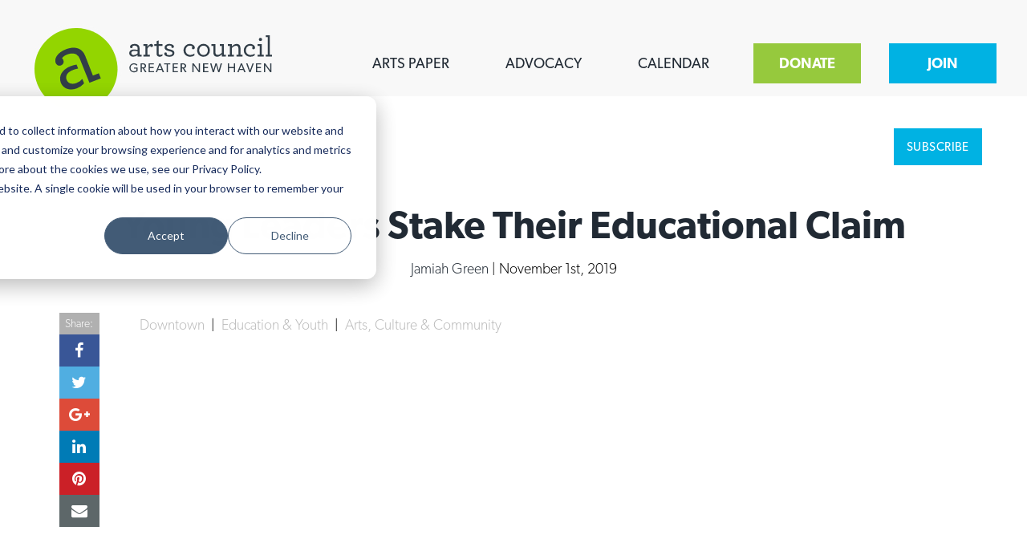

--- FILE ---
content_type: text/html; charset=UTF-8
request_url: https://www.newhavenarts.org/arts-paper/articles/young-leaders-stake-their-educational-claim?fbclid=IwAR1MaZjCom-QqWiaZTSbiYF0MgI9O_6C9EMDKOI-GUngrHsqg8URHS1NvM8
body_size: 14082
content:
<!doctype html><html lang="en" xml:lang="en" xmlns="http://www.w3.org/1999/xhtml"><head>
  <meta charset="utf-8">
  <meta content="Arts Council of Greater New Haven" name="author">
  <meta content="A look at the first-ever fundraiser for Students For Educational Justice (SEJ)." name="description">
  <meta content="HubSpot" name="generator">
  <meta content="width=device-width initial-scale=1.0" name="viewport">
  <title>
    
    Young Leaders Stake Their Educational Claim
    
  </title>
  <link rel="shortcut icon" href="https://www.newhavenarts.org/hubfs/Membership/table-marker.png">
   
  
  
  <link href="https://fonts.googleapis.com/css?family=Source+Serif+Pro:400,600" rel="stylesheet">
  <link href="https://www.newhavenarts.org/hubfs/hub_generated/template_assets/1/5755867087/1741471851698/template_production.min.css" rel="stylesheet">
  <meta name="viewport" content="width=device-width, initial-scale=1">

    <script src="/hs/hsstatic/jquery-libs/static-1.1/jquery/jquery-1.7.1.js"></script>
<script>hsjQuery = window['jQuery'];</script>
    <meta property="og:description" content="A look at the first-ever fundraiser for Students For Educational Justice (SEJ).">
    <meta property="og:title" content="Young Leaders Stake Their Educational Claim">
    <meta name="twitter:description" content="A look at the first-ever fundraiser for Students For Educational Justice (SEJ).">
    <meta name="twitter:title" content="Young Leaders Stake Their Educational Claim">

    

    

    <style>
a.cta_button{-moz-box-sizing:content-box !important;-webkit-box-sizing:content-box !important;box-sizing:content-box !important;vertical-align:middle}.hs-breadcrumb-menu{list-style-type:none;margin:0px 0px 0px 0px;padding:0px 0px 0px 0px}.hs-breadcrumb-menu-item{float:left;padding:10px 0px 10px 10px}.hs-breadcrumb-menu-divider:before{content:'›';padding-left:10px}.hs-featured-image-link{border:0}.hs-featured-image{float:right;margin:0 0 20px 20px;max-width:50%}@media (max-width: 568px){.hs-featured-image{float:none;margin:0;width:100%;max-width:100%}}.hs-screen-reader-text{clip:rect(1px, 1px, 1px, 1px);height:1px;overflow:hidden;position:absolute !important;width:1px}
</style>

<link rel="stylesheet" href="/hs/hsstatic/AsyncSupport/static-1.501/sass/comments_listing_asset.css">
<link rel="stylesheet" href="https://www.newhavenarts.org/hubfs/hub_generated/template_assets/1/107145096514/1741471852520/template_Pop-Ups_and_Exit_Intents.min.css">

    


    
<!--  Added by GoogleAnalytics4 integration -->
<script>
var _hsp = window._hsp = window._hsp || [];
window.dataLayer = window.dataLayer || [];
function gtag(){dataLayer.push(arguments);}

var useGoogleConsentModeV2 = true;
var waitForUpdateMillis = 1000;


if (!window._hsGoogleConsentRunOnce) {
  window._hsGoogleConsentRunOnce = true;

  gtag('consent', 'default', {
    'ad_storage': 'denied',
    'analytics_storage': 'denied',
    'ad_user_data': 'denied',
    'ad_personalization': 'denied',
    'wait_for_update': waitForUpdateMillis
  });

  if (useGoogleConsentModeV2) {
    _hsp.push(['useGoogleConsentModeV2'])
  } else {
    _hsp.push(['addPrivacyConsentListener', function(consent){
      var hasAnalyticsConsent = consent && (consent.allowed || (consent.categories && consent.categories.analytics));
      var hasAdsConsent = consent && (consent.allowed || (consent.categories && consent.categories.advertisement));

      gtag('consent', 'update', {
        'ad_storage': hasAdsConsent ? 'granted' : 'denied',
        'analytics_storage': hasAnalyticsConsent ? 'granted' : 'denied',
        'ad_user_data': hasAdsConsent ? 'granted' : 'denied',
        'ad_personalization': hasAdsConsent ? 'granted' : 'denied'
      });
    }]);
  }
}

gtag('js', new Date());
gtag('set', 'developer_id.dZTQ1Zm', true);
gtag('config', 'G-RVL6F9DQ8M');
</script>
<script async src="https://www.googletagmanager.com/gtag/js?id=G-RVL6F9DQ8M"></script>

<!-- /Added by GoogleAnalytics4 integration -->


<link rel="stylesheet" href="https://use.typekit.net/twv4cha.css">

<meta name="google-site-verification" content="Z115Nfn9Gq6_1OHVcukWU0V2lWKKckMWRG87DcQLXX0">
<meta name="msvalidate.01" content="70A3C4C86BAD935F270FC009CBE8A773">
<script data-account="K9nlESkVkp" src="https://accessibilityserver.org/widget.js"></script>

<link rel="amphtml" href="https://www.newhavenarts.org/arts-paper/articles/young-leaders-stake-their-educational-claim?hs_amp=true">

<meta property="og:image" content="https://www.newhavenarts.org/hubfs/Arts%20Paper/Nov2019/Screen%20Shot%202019-11-01%20at%202.49.09%20PM.png">
<meta property="og:image:width" content="933">
<meta property="og:image:height" content="1026">
<meta property="og:image:alt" content="Screen Shot 2019-11-01 at 2.49.09 PM">
<meta name="twitter:image" content="https://www.newhavenarts.org/hubfs/Arts%20Paper/Nov2019/Screen%20Shot%202019-11-01%20at%202.49.09%20PM.png">
<meta name="twitter:image:alt" content="Screen Shot 2019-11-01 at 2.49.09 PM">

<meta property="og:url" content="https://www.newhavenarts.org/arts-paper/articles/young-leaders-stake-their-educational-claim">
<meta name="twitter:card" content="summary_large_image">

<link rel="canonical" href="https://www.newhavenarts.org/arts-paper/articles/young-leaders-stake-their-educational-claim">

<meta property="og:type" content="article">
<link rel="alternate" type="application/rss+xml" href="https://www.newhavenarts.org/arts-paper/articles/rss.xml">
<meta name="twitter:domain" content="www.newhavenarts.org">
<script src="//platform.linkedin.com/in.js" type="text/javascript">
    lang: en_US
</script>

<meta http-equiv="content-language" content="en">






  <script src="https://www.newhavenarts.org/hubfs/hub_generated/template_assets/1/5759115092/1741471853499/template_production.min.js"></script>
  
  <script src="https://cdnjs.cloudflare.com/ajax/libs/modernizr/2.8.3/modernizr.min.js"></script>
  <script>
    var $buoop = {vs:{i:9,f:25,o:12.1,s:7},c:2}; 
    function $buo_f(){ 
    var e = document.createElement("script"); 
    e.src = "//browser-update.org/update.min.js"; 
    document.body.appendChild(e);
    };
    try {document.addEventListener("DOMContentLoaded", $buo_f,false)}
    catch(e){window.attachEvent("onload", $buo_f)}
  </script>
  <script type="application/ld+json">
    
    {
    "@context" : "http://schema.org",
    "@type" : "Article",
    "headline" : "Young Leaders Stake Their Educational Claim",
    "image" : "https://www.newhavenarts.org/hubfs/Arts%20Paper/Nov2019/Screen%20Shot%202019-11-01%20at%202.49.09%20PM.png",
    "keywords" : [],
    "datePublished" : "2019-11-01 09:00:00",
    "articleSection" : ["Downtown","Education & Youth","Arts, Culture & Community"],
    "creator" : "Jamiah Green",
    "author" : "Jamiah Green",
    "articleBody" : "Syed Ardhi came to the front of the room, a few nerves apparent as he looked up, and dozens of...",
    "mainEntityOfPage" : "True"
    }
    
  </script>
</head>
<!--
  [hubspot-metadata]
  {
  "category": "include",
  "creatable": false,
  "path": "custom/page/Production/Site_Head.html"
  }
  [end-hubspot-metadata]
-->
  <body class="blog--single blog">
    <header class="z-index--19 background--light-gray">
<div class="header--top">
<div class="grid hard--ends portable-short--top portable-hard--bottom">
<div class="grid__item logo one-whole hard relative portable-padding--short">
<div class="header--top--logo valign--middle grid__item lap-and-up-three-twelfths portable-one-half hard">
<span id="hs_cos_wrapper_headerLogo" class="hs_cos_wrapper hs_cos_wrapper_widget hs_cos_wrapper_type_logo" style="" data-hs-cos-general-type="widget" data-hs-cos-type="logo"><a href="https://www.newhavenarts.org/" id="hs-link-headerLogo" style="border-width:0px;border:0px;"><img src="https://www.newhavenarts.org/hubfs/acnh-header-border.svg" class="hs-image-widget " height="118" style="height: auto;width:240px;border-width:0px;border:0px;" width="240" alt="vast.png" title="vast.png"></a></span>
</div>
<div class="mobile-header-cta grid__item visuallyhidden tablet-nine-twelfths palm-nine-twelfths short text--center valign--middle">
<div class="inline-block all--btn all--btn--orange text--center">
<!--HubSpot Call-to-Action Code --><span class="hs-cta-wrapper" id="hs-cta-wrapper-f2d9e7b3-7aef-4e69-aa6e-7bf55be287a8"><span class="hs-cta-node hs-cta-f2d9e7b3-7aef-4e69-aa6e-7bf55be287a8" id="hs-cta-f2d9e7b3-7aef-4e69-aa6e-7bf55be287a8"><!--[if lte IE 8]><div id="hs-cta-ie-element"></div><![endif]--><a href="https://cta-redirect.hubspot.com/cta/redirect/4332862/f2d9e7b3-7aef-4e69-aa6e-7bf55be287a8"><img class="hs-cta-img" id="hs-cta-img-f2d9e7b3-7aef-4e69-aa6e-7bf55be287a8" style="border-width:0px;" src="https://no-cache.hubspot.com/cta/default/4332862/f2d9e7b3-7aef-4e69-aa6e-7bf55be287a8.png" alt="JOIN"></a></span><script charset="utf-8" src="/hs/cta/cta/current.js"></script><script type="text/javascript"> hbspt.cta._relativeUrls=true;hbspt.cta.load(4332862, 'f2d9e7b3-7aef-4e69-aa6e-7bf55be287a8', {"useNewLoader":"true","region":"na1"}); </script></span><!-- end HubSpot Call-to-Action Code -->
</div>
</div>
<div class="header--top--nav valign--middle portable-visuallyhidden grid__item lap-and-up-nine-twelfths text--right no--underline hard">
<div class="inline-block valign--middle">
<div id="hs_menu_wrapper_top_nav" class="hs-menu-wrapper active-branch flyouts hs-menu-flow-horizontal" role="navigation" data-sitemap-name="Main Nav" data-menu-id="5759371193" aria-label="Navigation Menu">
 <ul role="menu">
  <li class="hs-menu-item hs-menu-depth-1" role="none"><a href="/blog" role="menuitem">ARTS PAPER</a></li>
  <li class="hs-menu-item hs-menu-depth-1" role="none"><a href="https://www.newhavenarts.org/artsadvocacy" role="menuitem">ADVOCACY</a></li>
  <li class="hs-menu-item hs-menu-depth-1" role="none"><a href="https://www.newhavenarts.org/events" role="menuitem">CALENDAR</a></li>
 </ul>
</div>
</div>
<div class="inline-block all--btn all--btn--green valign--middle header--top--nav--cta">
<!--HubSpot Call-to-Action Code --><span class="hs-cta-wrapper" id="hs-cta-wrapper-13dcdd57-0ba3-43ac-bf9f-8688ef09864e"><span class="hs-cta-node hs-cta-13dcdd57-0ba3-43ac-bf9f-8688ef09864e" id="hs-cta-13dcdd57-0ba3-43ac-bf9f-8688ef09864e"><!--[if lte IE 8]><div id="hs-cta-ie-element"></div><![endif]--><a href="https://cta-redirect.hubspot.com/cta/redirect/4332862/13dcdd57-0ba3-43ac-bf9f-8688ef09864e"><img class="hs-cta-img" id="hs-cta-img-13dcdd57-0ba3-43ac-bf9f-8688ef09864e" style="border-width:0px;" src="https://no-cache.hubspot.com/cta/default/4332862/13dcdd57-0ba3-43ac-bf9f-8688ef09864e.png" alt="DONATE"></a></span><script charset="utf-8" src="/hs/cta/cta/current.js"></script><script type="text/javascript"> hbspt.cta._relativeUrls=true;hbspt.cta.load(4332862, '13dcdd57-0ba3-43ac-bf9f-8688ef09864e', {"useNewLoader":"true","region":"na1"}); </script></span><!-- end HubSpot Call-to-Action Code -->
</div>
<div class="inline-block all--btn all--btn--blue valign--middle header--top--nav--cta">
<!--HubSpot Call-to-Action Code --><span class="hs-cta-wrapper" id="hs-cta-wrapper-f2d9e7b3-7aef-4e69-aa6e-7bf55be287a8"><span class="hs-cta-node hs-cta-f2d9e7b3-7aef-4e69-aa6e-7bf55be287a8" id="hs-cta-f2d9e7b3-7aef-4e69-aa6e-7bf55be287a8"><!--[if lte IE 8]><div id="hs-cta-ie-element"></div><![endif]--><a href="https://cta-redirect.hubspot.com/cta/redirect/4332862/f2d9e7b3-7aef-4e69-aa6e-7bf55be287a8"><img class="hs-cta-img" id="hs-cta-img-f2d9e7b3-7aef-4e69-aa6e-7bf55be287a8" style="border-width:0px;" src="https://no-cache.hubspot.com/cta/default/4332862/f2d9e7b3-7aef-4e69-aa6e-7bf55be287a8.png" alt="JOIN"></a></span><script charset="utf-8" src="/hs/cta/cta/current.js"></script><script type="text/javascript"> hbspt.cta._relativeUrls=true;hbspt.cta.load(4332862, 'f2d9e7b3-7aef-4e69-aa6e-7bf55be287a8', {"useNewLoader":"true","region":"na1"}); </script></span><!-- end HubSpot Call-to-Action Code -->
</div>
</div>
<div class="header--top--nav--btn header--nav--btn lap-and-up-visuallyhidden grid__item portable-one-half hard valign--middle text--right">
<p class="hard inline-block uppercase font--40">
<a class="bold color--dark-gray" href="#">
<label></label>
<i class="fa fa-bars"></i>
</a>
</p>
</div>
<span class="clear"></span>
</div>
</div>
</div>
</header>
<div class="mobile--nav background--white lap-and-up-visuallyhidden">
<div class="inner text--left all--text--center">
<div class="upper">
<div class="mobile--nav--logo inline-block">
<a href="https://www.newhavenarts.org/" id="hs-link-headerMobileTopLogo" style="border-width:0px;border:0px;"><img src="https://www.newhavenarts.org/hubfs/acnh-header-border.svg" class="hs-image-widget " height="118" style="height: auto;width:140px;border-width:0px;border:0px;" width="140" alt="vast.png" title="vast.png"></a>
</div>
<a class="inline-block hard right uppercase text--right hover--cursor menu--close normal--weight color--dark-gray" href="#">
<i class="fa fa-times fa-lg"></i>
</a>
<span style="display:block; clear:both;"></span>
</div>
<div class="all--color--black">
<div id="hs_menu_wrapper_main_nav_mobile" class="hs-menu-wrapper active-branch flyouts hs-menu-flow-vertical" role="navigation" data-sitemap-name="Main Nav" data-menu-id="5759371193" aria-label="Navigation Menu">
 <ul role="menu">
  <li class="hs-menu-item hs-menu-depth-1" role="none"><a href="/blog" role="menuitem">ARTS PAPER</a></li>
  <li class="hs-menu-item hs-menu-depth-1" role="none"><a href="https://www.newhavenarts.org/artsadvocacy" role="menuitem">ADVOCACY</a></li>
  <li class="hs-menu-item hs-menu-depth-1" role="none"><a href="https://www.newhavenarts.org/events" role="menuitem">CALENDAR</a></li>
 </ul>
</div>
</div>
<div class="lap-and-up-inline-block all--btn all--btn--blue text--center portable-margin--short--top">
<!--HubSpot Call-to-Action Code --><span class="hs-cta-wrapper" id="hs-cta-wrapper-f2d9e7b3-7aef-4e69-aa6e-7bf55be287a8"><span class="hs-cta-node hs-cta-f2d9e7b3-7aef-4e69-aa6e-7bf55be287a8" id="hs-cta-f2d9e7b3-7aef-4e69-aa6e-7bf55be287a8"><!--[if lte IE 8]><div id="hs-cta-ie-element"></div><![endif]--><a href="https://cta-redirect.hubspot.com/cta/redirect/4332862/f2d9e7b3-7aef-4e69-aa6e-7bf55be287a8"><img class="hs-cta-img" id="hs-cta-img-f2d9e7b3-7aef-4e69-aa6e-7bf55be287a8" style="border-width:0px;" src="https://no-cache.hubspot.com/cta/default/4332862/f2d9e7b3-7aef-4e69-aa6e-7bf55be287a8.png" alt="JOIN"></a></span><script charset="utf-8" src="/hs/cta/cta/current.js"></script><script type="text/javascript"> hbspt.cta._relativeUrls=true;hbspt.cta.load(4332862, 'f2d9e7b3-7aef-4e69-aa6e-7bf55be287a8', {"useNewLoader":"true","region":"na1"}); </script></span><!-- end HubSpot Call-to-Action Code -->
</div>
<div class="lap-and-up-inline-block all--btn all--btn--green text--center portable-margin--short--top">
<!--HubSpot Call-to-Action Code --><span class="hs-cta-wrapper" id="hs-cta-wrapper-13dcdd57-0ba3-43ac-bf9f-8688ef09864e"><span class="hs-cta-node hs-cta-13dcdd57-0ba3-43ac-bf9f-8688ef09864e" id="hs-cta-13dcdd57-0ba3-43ac-bf9f-8688ef09864e"><!--[if lte IE 8]><div id="hs-cta-ie-element"></div><![endif]--><a href="https://cta-redirect.hubspot.com/cta/redirect/4332862/13dcdd57-0ba3-43ac-bf9f-8688ef09864e"><img class="hs-cta-img" id="hs-cta-img-13dcdd57-0ba3-43ac-bf9f-8688ef09864e" style="border-width:0px;" src="https://no-cache.hubspot.com/cta/default/4332862/13dcdd57-0ba3-43ac-bf9f-8688ef09864e.png" alt="DONATE"></a></span><script charset="utf-8" src="/hs/cta/cta/current.js"></script><script type="text/javascript"> hbspt.cta._relativeUrls=true;hbspt.cta.load(4332862, '13dcdd57-0ba3-43ac-bf9f-8688ef09864e', {"useNewLoader":"true","region":"na1"}); </script></span><!-- end HubSpot Call-to-Action Code -->
</div>
<span class="clear"></span>
</div>
</div>
<div class="visuallyhidden" id="mega-menu-loading-container"></div>
<script>
  $(document).ready(function() {
      
      
      
      $( "header .header--top--nav .hs-menu-wrapper>ul>li" ).append('<div class="border"></div>');
      //$(".mobile--nav .hs-menu-wrapper ul > li").last().after($(".bottom--links"));
  
      $(".mobile--nav .hs-menu-children-wrapper").each(function() {
          $(this).parent().prepend("<i class='fa "+(($(this).parent().hasClass("active-branch")) ? "fas fa-caret-up" : "fas fa-caret-down" )+"' />");
          $(this).parent().find(".fa").click(function(e) {
              console.log('clicked');
              e.preventDefault();
              $(this).toggleClass("fa-flip-vertical");
              $(this).parent().find(".hs-menu-children-wrapper").slideToggle();
          });
      });
  
  
  
      
      $("body").on("click", ".header--main--nav--btn, .header--top--nav--btn, .menu--close", function(e) {
          e.preventDefault();
          //$(".header--main--nav--btn .hamburger").toggleClass("is-active");
          $(".mobile--nav, body").toggleClass("menu-open");
      });
  
  
  
      $(".header--top--nav .hs-menu-wrapper .hs-menu-children-wrapper").find("a").each(function() {
          var url = $(this).attr("href");
          var $this = $(this);
  
          $("#mega-menu-loading-container").load( url + " #mega--menu--preview--container", function( response, status, xhr ) {
              var img = $(response).find("#mega--menu--preview--container").find("img");
              console.log($(img).attr("src"));
              
              $this.prepend($("#mega-menu-loading-container").find("img"));
          });
      });
      
  });
</script>
<!--
[hubspot-metadata]
{
"category": "include",
"creatable": false,
"path": "custom/page/Production/Site_Header.html"
}
[end-hubspot-metadata]
-->
    
    
    
    
    
    
    
    
    
    
    
    
    
    
    
    
    
    
    
    
    
    <script src="//cdnjs.cloudflare.com/ajax/libs/jquery-cookie/1.4.1/jquery.cookie.js" type="text/javascript"></script>
    <div class="blog--cards--head">
      <div class="blog--cards--mobilemenu lap-and-up-visuallyhidden relative">
        <div class="blog--cards--mobilemenu--top background--secondary all--color--white">
          <div class="grid hard--ends">
            <div class="grid__item one-whole short">
              <ul class="no--bullets hard no--underline">
                
                <li class="blog--cards--mobilemenu--top--categories">
                  <a>
                    <span>
                      Categories
                    </span>
                    <i class="fa fa-caret-down"></i>
                  </a>
                </li>
                
                <li class="blog--cards--mobilemenu--top--social">
                  <a>
                    Follow Us
                    <i class="fa fa-caret-down"></i>
                  </a>
                </li>
                
                <li class="blog--cards--mobilemenu--top--search">
                  <a>
                    <i class="fa fa-search"></i>
                  </a>
                </li>
                
                
                <li class="blog--cards--mobilemenu--top--subscribe ">
                  <a class="btn btn--primary btn--narrow" href="https://www.newhavenarts.org/membership/free" target="_blank">
                    Subscribe
                  </a>
                </li>
                
                
                <li class="blog--cards--mobilemenu--top--donate  lap-and-up-visuallyhidden">
                  <a class="btn btn--green btn--narrow" href="https://www.newhavenarts.org/support-the-arts-paper" target="_blank">
                    Donate
                  </a>
                </li>
                
              </ul>
            </div>
          </div>
        </div>
        <div class="blog--cards--mobilemenu--bottom absolute top--100 left--0 right--0 z-index--2" style="background:#f0f7f7;">
          <div class="grid hard--ends">
            <div class="grid__item one-whole hard--ends">
              <div class="blog--cards--mobilemenu--bottom--categories">
                <div>
                  <span id="hs_cos_wrapper_blog_categories_menu" class="hs_cos_wrapper hs_cos_wrapper_widget hs_cos_wrapper_type_menu" style="" data-hs-cos-general-type="widget" data-hs-cos-type="menu"><div id="hs_menu_wrapper_blog_categories_menu" class="hs-menu-wrapper active-branch flyouts hs-menu-flow-vertical" role="navigation" data-sitemap-name="BOP Categories Menu" data-menu-id="5907662216" aria-label="Navigation Menu">
 <ul role="menu">
  <li class="hs-menu-item hs-menu-depth-1" role="none"><a href="https://www.newhavenarts.org/blog" role="menuitem">All Categories</a></li>
  <li class="hs-menu-item hs-menu-depth-1" role="none"><a href="https://www.newhavenarts.org/blog/tag/architecture" role="menuitem">Architecture</a></li>
  <li class="hs-menu-item hs-menu-depth-1" role="none"><a href="https://www.newhavenarts.org/blog/tag/arts-culture" role="menuitem">Arts &amp; Culture</a></li>
  <li class="hs-menu-item hs-menu-depth-1" role="none"><a href="https://www.newhavenarts.org/blog/tag/books" role="menuitem">Books</a></li>
  <li class="hs-menu-item hs-menu-depth-1" role="none"><a href="https://www.newhavenarts.org/blog/tag/citizen-contributions" role="menuitem">Citizen Contributions</a></li>
  <li class="hs-menu-item hs-menu-depth-1" role="none"><a href="https://www.newhavenarts.org/blog/tag/creative-writing" role="menuitem">Creative Writing</a></li>
  <li class="hs-menu-item hs-menu-depth-1" role="none"><a href="https://www.newhavenarts.org/blog/tag/culture-community" role="menuitem">Culture &amp; Community</a></li>
  <li class="hs-menu-item hs-menu-depth-1" role="none"><a href="https://www.newhavenarts.org/blog/tag/dance" role="menuitem">Dance</a></li>
  <li class="hs-menu-item hs-menu-depth-1" role="none"><a href="https://www.newhavenarts.org/blog/tag/design" role="menuitem">Design</a></li>
  <li class="hs-menu-item hs-menu-depth-1" role="none"><a href="https://www.newhavenarts.org/blog/tag/economic-development" role="menuitem">Economic Development</a></li>
  <li class="hs-menu-item hs-menu-depth-1" role="none"><a href="https://www.newhavenarts.org/blog/tag/education-youth" role="menuitem">Education &amp; Youth</a></li>
  <li class="hs-menu-item hs-menu-depth-1" role="none"><a href="https://www.newhavenarts.org/blog/tag/faith-spirituality" role="menuitem">Faith &amp; Spirituality</a></li>
  <li class="hs-menu-item hs-menu-depth-1" role="none"><a href="https://www.newhavenarts.org/blog/tag/food-drink" role="menuitem">Food &amp; Drink</a></li>
  <li class="hs-menu-item hs-menu-depth-1" role="none"><a href="https://www.newhavenarts.org/blog/tag/food-justice" role="menuitem">Food Justice</a></li>
  <li class="hs-menu-item hs-menu-depth-1" role="none"><a href="https://www.newhavenarts.org/blog/tag/friday-flicks" role="menuitem">Friday Flicks</a></li>
  <li class="hs-menu-item hs-menu-depth-1" role="none"><a href="https://www.newhavenarts.org/blog/tag/member-orgs" role="menuitem">Member Orgs</a></li>
  <li class="hs-menu-item hs-menu-depth-1" role="none"><a href="https://www.newhavenarts.org/blog/tag/movies" role="menuitem">Movies</a></li>
  <li class="hs-menu-item hs-menu-depth-1" role="none"><a href="https://www.newhavenarts.org/blog/tag/music" role="menuitem">Music</a></li>
  <li class="hs-menu-item hs-menu-depth-1" role="none"><a href="https://www.newhavenarts.org/blog/tag/news-from-the-pews" role="menuitem">News From The Pews</a></li>
  <li class="hs-menu-item hs-menu-depth-1" role="none"><a href="https://www.newhavenarts.org/blog/tag/op-ed" role="menuitem">Op-Ed</a></li>
  <li class="hs-menu-item hs-menu-depth-1" role="none"><a href="https://www.newhavenarts.org/blog/tag/poetry-spoken-word" role="menuitem">Poetry &amp; Spoken Word</a></li>
  <li class="hs-menu-item hs-menu-depth-1" role="none"><a href="https://www.newhavenarts.org/blog/tag/politics" role="menuitem">Politics</a></li>
  <li class="hs-menu-item hs-menu-depth-1" role="none"><a href="https://www.newhavenarts.org/blog/tag/public-art" role="menuitem">Public art</a></li>
  <li class="hs-menu-item hs-menu-depth-1" role="none"><a href="https://www.newhavenarts.org/blog/tag/queen-of-the-week" role="menuitem">Queen Of The Week</a></li>
  <li class="hs-menu-item hs-menu-depth-1" role="none"><a href="https://www.newhavenarts.org/blog/tag/radio-audio" role="menuitem">Radio &amp; Audio</a></li>
  <li class="hs-menu-item hs-menu-depth-1" role="none"><a href="https://www.newhavenarts.org/blog/tag/religion-spirituality" role="menuitem">Religion &amp; Spirituality</a></li>
  <li class="hs-menu-item hs-menu-depth-1" role="none"><a href="https://www.newhavenarts.org/blog/tag/theater" role="menuitem">Theater</a></li>
  <li class="hs-menu-item hs-menu-depth-1" role="none"><a href="https://www.newhavenarts.org/blog/tag/visual-arts" role="menuitem">Visual Arts</a></li>
  <li class="hs-menu-item hs-menu-depth-1" role="none"><a href="https://www.newhavenarts.org/arts-paper/articles/tag/youth-arts-journalism-initiative" role="menuitem">Youth Arts Journalism Initiative</a></li>
 </ul>
</div></span>"
                </div>
              </div>
              <div class="blog--cards--mobilemenu--bottom--social">
                <div>
                  <ul>
                    <li>
                      <a class="background--facebook" href="https://www.facebook.com/artscouncilofgreaternewhaven" target="_blank" title="Like Us on Facebook">
                        <i class="fa fa-facebook"></i>
                      </a>
                    </li>
                    <li>
                      <a href="https://www.reddit.com/user/NewHavenArts/" style="background: #FF4500;" target="_blank" title="Follow Us on Reddit">
                        <i class="fa fa-reddit-alien"></i>
                      </a>
                    </li>
                    <li>
                      <a class="background--twitter" href="https://twitter.com/NewHavenArts" target="_blank" title="Follow Us on Twitter">
                        <i class="fa fa-twitter"></i>
                      </a>
                    </li>
                    <li class="visuallyhidden">
                      <a class="background--youtube" href="http://www.youtube.com/user/ACGNH" target="_blank" title="Subscribe to our YouTube Channel">
                        <i class="fa fa-youtube"></i>
                      </a>
                    </li>
                    <li class="visuallyhidden">
                      <a class="background--instagram" href="http://www.instagram.com/newhavenarts" target="_blank" title="Follow Us on Instagram">
                        <i class="fa fa-instagram"></i>
                      </a>
                    </li>
                  </ul>
                </div>
              </div>
              <div class="blog--cards--mobilemenu--top--search">
                <div>
                  <ul>
                    <li class="production--form">
                      <form class="header--search input" onsubmit="blogSearch($(this));return false;">
                        <input class="header--search--box--input border--0" placeholder="Search" type="text">
                      </form>
                    </li>
                  </ul>
                </div>
              </div>
            </div>
          </div>
        </div>
      </div>
      
      <script>
        if ($('body').find('.blog--cards--head--topics ul li.active').length > 0) {
        	if (!$('body').find('.blog--cards--head--topics ul li.active').is("li:first-child")) {
        		thisTopic = $('body').find('.blog--cards--head--topics ul li.active > a').text();
        		$('body').find('.blog--cards--head--topics .menu--name').html(thisTopic);
        		$('body').find('.blog--cards--mobilemenu--top--categories > a > span').html(thisTopic);
        	}
        }
      </script>
    </div>
    
    <div class="blog--single--content">
      
      <div class="grid short">
        <div class="grid__item one-whole short blog--single--content--header">
          <div class="grid__item one-half hard">
            <p class="blog--single--back">
              <a class="no--underline color--black" href="https://www.newhavenarts.org/arts-paper/articles">
                <i class="fa fa-arrow-left"></i>
                View More Articles
              </a>
            </p>
          </div>
          <div class="grid__item one-half text--right hard">
            
            <a class="btn btn--green btn--narrow portable-visuallyhidden lap-and-up-visuallyhidden" href="https://www.newhavenarts.org/support-the-arts-paper" target="_blank">
              Donate
            </a>
            
            
            <a class="btn btn--primary btn--narrow portable-visuallyhidden" href="https://www.newhavenarts.org/membership/free" target="_blank">
              Subscribe
            </a>
            
          </div>
        </div>
        <div class="grid__item one-whole text--center short hard--ends">
          <h1 style="margin-top:24px;">
            <span id="hs_cos_wrapper_name" class="hs_cos_wrapper hs_cos_wrapper_meta_field hs_cos_wrapper_type_text" style="" data-hs-cos-general-type="meta_field" data-hs-cos-type="text">Young Leaders Stake Their Educational Claim</span>
          </h1>
          
          <p>
            <a class="blog--single-author-link no--underline color--black" href="https://www.newhavenarts.org/arts-paper/articles/author/jamiah-green">
              Jamiah Green
            </a>
            |
            November 1st, 2019
          </p>
        </div>
        <div class="grid__item one-whole short hard--top">
          <article>
            
            <img alt="Young Leaders Stake Their Educational Claim" src="https://www.newhavenarts.org/hubfs/Arts%20Paper/Nov2019/Screen%20Shot%202019-11-01%20at%202.49.09%20PM.png" style="position:absolute!important;height:0px!important;width:0px!important;overflow:hidden;">
            
            <div class="scroll--wrapper grid__item one-whole relative hard--top lap-and-up-padding--trenta">
              <div class="blog--single--meta overflow--visible"></div>
              
              <p class="blog--single--topics no--underline" style="margin-top: 20px!important;margin-bottom: 20px!important">
                
                <a class="topic-link" href="https://www.newhavenarts.org/arts-paper/articles/topic/downtown" style="color:#bbb;">
                  Downtown
                </a>
                
                <span class="separator">
                  &nbsp;|&nbsp;
                </span>
                
                
                <a class="topic-link" href="https://www.newhavenarts.org/arts-paper/articles/topic/education-youth" style="color:#bbb;">
                  Education &amp; Youth
                </a>
                
                <span class="separator">
                  &nbsp;|&nbsp;
                </span>
                
                
                <a class="topic-link" href="https://www.newhavenarts.org/arts-paper/articles/topic/arts-culture-community" style="color:#bbb;">
                  Arts, Culture &amp; Community
                </a>
                
                
              </p>
              
              <div class="scroll--item blog--single--social palm-visuallyhidden">
                <ul>
                  <li>
                    Share:
                  </li>
                  <li class="share--facebook background--facebook">
                    <a href="https://www.facebook.com/sharer/sharer.php?u=https://www.newhavenarts.org/arts-paper/articles/young-leaders-stake-their-educational-claim" target="_blank" title="Share on Facebook">
                      <i class="fa fa-facebook"></i>
                    </a>
                  </li>
                  <li class="share--twitter background--twitter">
                    <a href="https://twitter.com/intent/tweet?text=Young+Leaders+Stake+Their+Educational+Claim&amp;url=https://www.newhavenarts.org/arts-paper/articles/young-leaders-stake-their-educational-claim&amp;via=" target="_blank" title="Share on Twitter">
                      <i class="fa fa-twitter"></i>
                    </a>
                  </li>
                  <li class="share--google-plus background--google">
                    <a href="https://plus.google.com/share?url=https://www.newhavenarts.org/arts-paper/articles/young-leaders-stake-their-educational-claim" target="_blank" title="Share on Google +">
                      <i class="fa fa-google-plus"></i>
                    </a>
                  </li>
                  <li class="share--linkedin background--linkedin">
                    <a href="https://www.linkedin.com/shareArticle?url=https://www.newhavenarts.org/arts-paper/articles/young-leaders-stake-their-educational-claim&amp;title=Young+Leaders+Stake+Their+Educational+Claim&amp;summary=A+look+at+the+first-ever+fundraiser+for+Students+For+Educational+Justice+%28SEJ%29." target="_blank" title="Share on Linkedin">
                      <i class="fa fa-linkedin"></i>
                    </a>
                  </li>
                  <li class="share--pinterest background--pinterest">
                    <a href="https://pinterest.com/pin/create/button/?url=https://www.newhavenarts.org/arts-paper/articles/young-leaders-stake-their-educational-claim&amp;media=https://www.newhavenarts.org/hubfs/Arts%20Paper/Nov2019/Screen%20Shot%202019-11-01%20at%202.49.09%20PM.png&amp;description=A+look+at+the+first-ever+fundraiser+for+Students+For+Educational+Justice+%28SEJ%29." target="_blank">
                      <i class="fa fa-pinterest"></i>
                    </a>
                  </li>
                  <li class="share--mail-to background--email">
                    <a href="mailto:?body=https://www.newhavenarts.org/arts-paper/articles/young-leaders-stake-their-educational-claim" target="_blank" title="Share via Email">
                      <i class="fa fa-envelope"></i>
                    </a>
                  </li>
                </ul>
              </div>
              <div class="blog--single--body">
                
                <span id="hs_cos_wrapper_post_body" class="hs_cos_wrapper hs_cos_wrapper_meta_field hs_cos_wrapper_type_rich_text" style="" data-hs-cos-general-type="meta_field" data-hs-cos-type="rich_text"><div class="hs-responsive-embed-wrapper hs-responsive-embed" style="width: 100%; height: auto; position: relative; overflow: hidden; padding: 0; min-width: 256px; margin: 0px auto; display: block; margin-left: auto; margin-right: auto;">
<div class="hs-responsive-embed-inner-wrapper" style="position: relative; overflow: hidden; max-width: 100%; padding-bottom: 56.25%; margin: 0;"><iframe class="hs-responsive-embed-iframe hs-fullwidth-embed" style="position: absolute; top: 0; left: 0; width: 100%; height: 100%; border: none;" xml="lang" src="//www.youtube.com/embed/YtOXD2iwHj8" width="560" height="315" allowfullscreen data-service="youtube"></iframe></div>
</div>
<!--more-->
<p>Syed Ardhi came to the front of the room, a few nerves apparent as he looked up, and dozens of expectant faces looked back. As the audience grew quiet, any trace of fear seemed to leave his body. His voice became stronger and louder with each word of his poem “Blind.”</p>
<p><em>Eyes close, breath asleep<br></em><em>Racism, gun violence/don’t let these words just be words in our dictionary<br></em><em>Staying quiet makes you worse than the oppressor/open your eyes</em></p>
<p>Wednesday evening, Ardhi was one of several students to perform at the first-ever fundraiser for <a href="https://www.students4edjustice.org/" rel="noopener" target="_blank">Students For Educational Justice</a> (SEJ), a youth-led and peer-facilitated group that advocates for <a href="https://cepa.stanford.edu/content/causal-effects-cultural-relevance-evidence-ethnic-studies-curriculum" rel="noopener" target="_blank">culturally responsive education</a> in New Haven and <a href="/arts-paper/articles/students-to-leg-its-time-to-undo-racism" rel="noopener" target="_blank">across the state of Connecticut</a>. A few dozen gathered for the event, held in the Afro-American Cultural Center at Yale University. As of Friday morning, the group did not yet have totals of how much it had raised.&nbsp;</p>
<p>SEJ began as People for Race and Ethnicity Studies Today (PREST) several years ago; the organization changed its name in 2017. Hillary Bridges, who co-founded PREST, still serves as its executive director. At the event, she lauded the work of students in the group, noting that “I’m seeing young people lead and navigate things better than I would.”</p>
<div class="hs-responsive-embed-wrapper hs-responsive-embed" style="width: 100%; height: auto; position: relative; overflow: hidden; padding: 0; min-width: 256px; margin: 0px auto; display: block; margin-left: auto; margin-right: auto;">
<div class="hs-responsive-embed-inner-wrapper" style="position: relative; overflow: hidden; max-width: 100%; padding-bottom: 56.25%; margin: 0;"><iframe class="hs-responsive-embed-iframe hs-fullwidth-embed" style="position: absolute; top: 0; left: 0; width: 100%; height: 100%; border: none;" xml="lang" src="//www.youtube.com/embed/KiZPCmbmRWM" width="560" height="315" frameborder="0" allowfullscreen data-service="youtube" data-mce-fragment="1"></iframe></div>
</div>
<p>Her words hit home. In the past year, SEJ has <a href="/arts-paper/articles/students-to-leg-its-time-to-undo-racism" rel="noopener" target="_blank">helped pass legislation</a> around the development and implementation of courses on African-American and Latino studies in Connecticut public schools. Now students have been looking at how to make sure those courses <a href="/arts-paper/articles/students-dig-in-for-the-long-haul" rel="noopener" target="_blank">are justly implemented</a>—by teachers who understand the material—across the state by 2021.</p>
<p>The organization has weekly meetings on political and educational justice and advocacy each Thursday from 3:30 to 5:30 p.m. at the Institute Library. But students also have fun together, with opportunities to express their creativity in poetry, written testimony, and multiple art forms. Wednesday, that came to life as students danced, sang and performed between mixing and mingling.</p>
<p>“The young can surprise you,” said Deputy Director Briyana Mondesir, who later read Maya Angelou's <a href="https://www.poetryfoundation.org/poems/46446/still-i-rise" rel="noopener" target="_blank">"Still I Rise."</a></p>
<p>Marleny Nieves and Marquise McCullough, both members of SEJ, said that they are grateful for the organization because it connects to them to new knowledge and to each other, helping them learn about history that is not taught in school as well as a space to meet new people.</p>
<p>“If you want to learn more about your culture, this is the space for you,” Nieves said.</p>
<div class="hs-responsive-embed-wrapper hs-responsive-embed" style="width: 100%; height: auto; position: relative; overflow: hidden; padding: 0; min-width: 256px; margin: 0px auto; display: block; margin-left: auto; margin-right: auto;">
<div class="hs-responsive-embed-inner-wrapper" style="position: relative; overflow: hidden; max-width: 100%; padding-bottom: 56.25%; margin: 0;"><iframe class="hs-responsive-embed-iframe hs-fullwidth-embed" style="position: absolute; top: 0; left: 0; width: 100%; height: 100%; border: none;" xml="lang" src="//www.youtube.com/embed/AftGJRwXksE" width="560" height="315" allowfullscreen data-service="youtube"></iframe></div>
</div>
<p>Jaleel Harris, who is a new member, said that he attends weekly meetings as a way to stay busy, and meet other students his age. He said he sees connecting with the community as a way to “keep off the streets.”</p>
<p>“It’s a great thing to be a part of,” he added.</p>
<p>Wednesday, the fundraiser blended mission and celebration. Orange, yellow, and white balloons and streamers decorated the walls. A string of flags representing different countries unfurled behind performers, turning the front of the room into a sort of makeshift stage. Orange tablecloths and little pumpkins and autumn leaves winked out from the tabletops. As attendees filtered in, they were welcomed with the sound of music, warm greetings, and the delicious aroma of foods.</p>
<p>Mindi Englart, who teaches English and creative writing at, Cooperative Arts &amp; Humanities High School, said she is proud to see the work organization’s work in action.</p>
<p>“I am a big fan of Hillary [Bridges] and her work,” she said. “The organization benefits students and their society and helps them create a better understanding of things.”</p>
<p><em>To find out more about Students For Educational Justice, visit their <a href="https://www.students4edjustice.org/" rel="noopener" target="_blank">website</a>. To donate to the organization, a <a href="https://tellingourstory.z2systems.com/np/clients/tellingourstory/donation.jsp?fbclid=IwAR1tfEfsGGIp89M38kE3JteGGyhjEXX6qhkT2yfxpvRIU1VgX7biNLURjlo" rel="noopener" target="_blank">system for monthly and one-time donations</a> also exists on its website.</em></p></span>
                
              </div>
              <script>
                $(".blog--single--body").find("img").each(function () {
                	if ($(this)[0].naturalWidth) {
                		if ($(this)[0].naturalWidth < 768) {
                			$(this).addClass('no-img-overhang');
                		}
                	}
                });
              </script>
              
            </div>
            <div class="blog--single--mobile--social grid__item one-whole lap-and-up-visuallyhidden tablet-visuallyhidden hard">
              <ul></ul>
            </div>
            <script>
              $('.blog--single--mobile--social ul').html($('.blog--single--social ul').html());
              $('.blog--single--mobile--social ul').find('li:first-child').remove();
              $('.blog--single--mobile--social').find('li').css('width',(100/$('.blog--single--mobile--social').find('li').length)+'%');
              setTimeout(function(){
              	$(".blog--single--mobile--social").addClass("mobile-slide");
              }, 2000);
              $(document).ready(function() {
              	$('.blog--single--author--social').find('li.background--twitter a').each(function () {
              		var checkTwitter = $(this).attr("href").split(".com/")[1];
              		$('.blog--single--social li.background--twitter a').attr("href", $('.blog--single--social li.background--twitter a').attr("href") + checkTwitter);
              	});
              });
            </script>
            
            <div class="blog--single--comments grid__item one-whole lap-and-up-padding--trenta hard--top">
              <div class="all--btn all--btn--transparent--primary">
                <span id="hs_cos_wrapper_blog_comments" class="hs_cos_wrapper hs_cos_wrapper_widget hs_cos_wrapper_type_blog_comments" style="" data-hs-cos-general-type="widget" data-hs-cos-type="blog_comments">
<div class="section post-footer">
    <div id="comments-listing" class="new-comments"></div>
    
      <div id="hs_form_target_d2e25df3-8c33-4a21-b4fb-0f0c60531df9"></div>
      
      
      
      
    
</div>

</span>
              </div>
            </div>
            <script>
              $(window).load(function () {
              	$(".blog--single--comments").formready(function () {
              		$(".blog--single--comments").hubui();
              	});
              });
            </script>
            
          </article>
        </div>
      </div>
    </div>
    
    <script>
      function blogSearch(thisSearch) {
      	if (thisSearch.find('input').val().trim().length > 0) {
      		window.location.href = "https://www.newhavenarts.org/arts-paper/articles?search="+thisSearch.find('input').val();
      	}
      }
      function subscriberPop(triggerType) {
          if (triggerType == false) {
              $.cookie('subscriberPop', '1', {expires: 1});
              $('html').queue( "steps", function( next ) {
                  $('#subscriberPopInner').css('overflow','hidden');
                  $('body').addClass('subscriberPopOut');
              next();
              }).delay(1000, "steps").queue( "steps", function( next ) {    
                  $('#subscriberPop').css({'opacity':'','filter':''});
              next();   
              }).delay(1250, "steps").queue( "steps", function( next ) {    
                  $('body').removeClass('subscriberPop subscriberPopOut');
                  $('#subscriberPopInner').css('overflow','');
              next();    
              }).dequeue( "steps" );     
          }
          else if (($.cookie('subscriberPop')||("" == "yes"))&&("" != "true")&&(false == true)) {
      
          }
          else {
              if (!$('body').hasClass('subscriberPop')) {
                  hbspt.forms.create({ 
                      portalId: '4332862',
                      formId: 'c91663fa-cfbb-4cae-be42-6f26124ff4ae',
                      target: '#subscriberPopForm',
                      css:'',
                      onFormReady: function() {
                          $('body').addClass('subscriberPop');
                          setTimeout(function () {
                              $('#subscriberPop').css({'opacity':'1','filter':'alpha(opacity=100)'});
                          },1);
                          setTimeout(function () {
                              $('#subscriberPop #subscriberPopBox').css({'transform':'rotateY(0deg)'});
                          },250);
                      }  
                  });
              }
          }
      }
      
      $('body').append("<div id='subscriberPop' class='grid hard'><div id='subscriberPopInner'><div id='subscriberPopVcenter'></div><div id='subscriberPopMain'><div id='subscriberPopBox'><div id='subscriberPopContent'><img src='https://placehold.it/300x400/383838/FFFFFF.jpg' alt='Example ALT Tag for Image'><div class='subscriberPopContentInner'><p class='before'>Before you leave, grab a copy of our</p><h3>This is the Lead Magnet Header</h3><p class='content'>Lead Magnet Supporting Content... Lorem ipsum dolor sit amet, consectetur adipiscing elit. Nulla ipsum nunc, hendrerit a lobortis porttitor, eleifend nec magna.</p></div><div id='subscriberButtons'><div class='all--btn all--btn--wide all--btn--primary' id='subscriberPopForm'></div><p class='close--btn blogcards--all--btn'><a onclick='subscriberPop(false);'><br />No thanks, I am not interested.</a></p></div></div></div></div></div><div id='blinder'></div></div>");
      $(window).load(function() {
          if ((!editor())&&(!viewport("palm"))) {
          	/*
              if ($(window).scrollTop() > $('body').height() / 3) {
                  subscriberPop(true);
              } 
              */
              $(document).mouseleave(function(){
                 subscriberPop(true);
              }); 
              $(window).resize(function() {
                  subscriberPop(true);
              });
              /*
              $(window).scroll(function () { 
                  if ($(window).scrollTop() > $('body').height() / 3) {
                      subscriberPop(true);
                  }    
              }); 
              */
          }
      });
    </script>
  
  <footer>
  <div class="footer--main background--white">
    <div class="grid tablet-padding--tall">
      <div class="grid__item four-eighths palm-one-whole tablet-one-third hard--ends palm-text--center footer--main--programs">
        <div class="all--color--black footer--main-menu palm-text--center">
          <div id="hs_menu_wrapper_footerMenuProducts" class="hs-menu-wrapper active-branch no-flyouts hs-menu-flow-horizontal" role="navigation" data-sitemap-name="Footer - Programs Menu" data-menu-id="5755396321" aria-label="Navigation Menu">
 <ul role="menu">
  <li class="hs-menu-item hs-menu-depth-1 hs-item-has-children" role="none"><a href="javascript:;" aria-haspopup="true" aria-expanded="false" role="menuitem">Programs</a>
   <ul role="menu" class="hs-menu-children-wrapper">
    <li class="hs-menu-item hs-menu-depth-2" role="none"><a href="https://www.newhavenarts.org/artsadvocacy" role="menuitem">Advocacy</a></li>
    <li class="hs-menu-item hs-menu-depth-2" role="none"><a href="https://www.newhavenarts.org/aep6" role="menuitem">Arts &amp; Economic Prosperity Study</a></li>
    <li class="hs-menu-item hs-menu-depth-2" role="none"><a href="https://www.newhavenarts.org/arts-paper/articles" role="menuitem">Arts Paper</a></li>
    <li class="hs-menu-item hs-menu-depth-2" role="none"><a href="https://www.newhavenarts.org/anti-racism" role="menuitem">Anti-Racism Resources</a></li>
    <li class="hs-menu-item hs-menu-depth-2" role="none"><a href="https://newhaven.culturalyst.com/artists" role="menuitem" target="_blank" rel="noopener">Culturalyst: Artist Directory</a></li>
    <li class="hs-menu-item hs-menu-depth-2" role="none"><a href="https://newhaven.culturalyst.com/opportunities" role="menuitem" target="_blank" rel="noopener">Culturalyst: Creative Careers</a></li>
    <li class="hs-menu-item hs-menu-depth-2" role="none"><a href="https://newhaven.culturalyst.com/opportunities" role="menuitem" target="_blank" rel="noopener">Culturalyst: Opportunities</a></li>
    <li class="hs-menu-item hs-menu-depth-2" role="none"><a href="https://www.newhavenarts.org/fiscal-sponsorship" role="menuitem">Fiscal Sponsorship</a></li>
    <li class="hs-menu-item hs-menu-depth-2" role="none"><a href="https://www.newhavenarts.org/skillbox" role="menuitem">Online Skillbox </a></li>
    <li class="hs-menu-item hs-menu-depth-2" role="none"><a href="https://www.newhavenarts.org/resource-database" role="menuitem">Resource Database</a></li>
    <li class="hs-menu-item hs-menu-depth-2" role="none"><a href="https://www.newhavenarts.org/thesandbox" role="menuitem">The Sandbox</a></li>
    <li class="hs-menu-item hs-menu-depth-2" role="none"><a href="https://www.newhavenarts.org/yaji" role="menuitem">Youth Arts Journalism Initiative</a></li>
   </ul></li>
 </ul>
</div>
        </div>
      </div>
      <div class="grid__item two-eighths palm-one-whole tablet-one-third hard--ends palm-text--center">
        <div class="all--color--black footer--main-menu palm-text--center">
          <div id="hs_menu_wrapper_footerMenuEvents" class="hs-menu-wrapper active-branch no-flyouts hs-menu-flow-horizontal" role="navigation" data-sitemap-name="Footer - Events Menu" data-menu-id="5755845471" aria-label="Navigation Menu">
 <ul role="menu">
  <li class="hs-menu-item hs-menu-depth-1 hs-item-has-children" role="none"><a href="javascript:;" aria-haspopup="true" aria-expanded="false" role="menuitem">Events</a>
   <ul role="menu" class="hs-menu-children-wrapper">
    <li class="hs-menu-item hs-menu-depth-2" role="none"><a href="https://www.newhavenarts.org/artsawards44" role="menuitem">Arts Awards</a></li>
   </ul></li>
 </ul>
</div>
        </div>
      </div>
      <div class="grid__item two-eighths palm-one-whole tablet-one-third hard--ends">
        <div class="all--color--black footer--main-menu palm-text--center">
          <div id="hs_menu_wrapper_footerMenuContact" class="hs-menu-wrapper active-branch no-flyouts hs-menu-flow-horizontal" role="navigation" data-sitemap-name="Footer - Contacts Menu" data-menu-id="5755845918" aria-label="Navigation Menu">
 <ul role="menu">
  <li class="hs-menu-item hs-menu-depth-1 hs-item-has-children" role="none"><a href="javascript:;" aria-haspopup="true" aria-expanded="false" role="menuitem">Quick Links</a>
   <ul role="menu" class="hs-menu-children-wrapper">
    <li class="hs-menu-item hs-menu-depth-2" role="none"><a href="https://www.newhavenarts.org/about" role="menuitem">About Us</a></li>
    <li class="hs-menu-item hs-menu-depth-2" role="none"><a href="https://www.newhavenarts.org/team" role="menuitem">Meet the Team</a></li>
    <li class="hs-menu-item hs-menu-depth-2" role="none"><a href="https://www.newhavenarts.org/accessibility" role="menuitem">Accessibility</a></li>
    <li class="hs-menu-item hs-menu-depth-2" role="none"><a href="https://www.newhavenarts.org/donate" role="menuitem">Donate</a></li>
    <li class="hs-menu-item hs-menu-depth-2" role="none"><a href="https://www.newhavenarts.org/contact" role="menuitem">Contact Us</a></li>
   </ul></li>
 </ul>
</div>
        </div>
        <div class="grid lap-and-up-hard portable-hard--top">
          <div class="grid__item one-whole hard palm-text--center">
            <div class="social-icons">
              <ul>
                <li>
                  <a href="https://www.facebook.com/artscouncilofgreaternewhaven" target="_blank">
                    <span class="fa fa-facebook"></span>
                  </a>
                </li>
                <li>
                  <a href="https://twitter.com/NewHavenArts" target="_blank">
                    <span class="fa fa-twitter"></span>
                  </a>
                </li>
                <li>
                  <a href="http://www.instagram.com/newhavenarts" target="_blank">
                    <span class="fa fa-instagram"></span>
                  </a>
                </li>
                <li>
                  <a href="http://www.youtube.com/user/ACGNH" target="_blank">
                    <span class="fa fa-youtube-play"></span>
                  </a>
                </li>
              </ul>
            </div>
          </div>
        </div>
      </div>
    </div>
  </div>
  <div class="our-funders--section background--light-gray">
    <div class="grid hard--ends">
      <div class="grid__item one-whole text--center">
        <h4 class="light hard--top">
          Major Funders
        </h4>
        
        <ul class="slider">
          
          <li>
            <img src="https://www.newhavenarts.org/hubfs/CT-Logo-Vert-RGB.png">
          </li>
          
          <li>
            <img src="https://www.newhavenarts.org/hubfs/2018-Horizontal%20Logo-with-url2.png">
          </li>
          
          <li>
            <img src="https://www.newhavenarts.org/hubfs/Funders/Pincus_logo_521x200.png">
          </li>
          
          <li>
            <img src="https://www.newhavenarts.org/hubfs/Funders/TCF_FINAL.png">
          </li>
          
          <li>
            <img src="https://www.newhavenarts.org/hubfs/Mellon_Logomark_Lockup_Black.png">
          </li>
          
        </ul>
      </div>
    </div>
  </div>
  <div class="footer--copyright background--dark-gray">
    <div class="grid hard--ends">
      <div class="grid__item hard--ends one-whole text--center all--color--white">
        <p class="font--14">
          Copyright 2026 Arts Council of Greater New Haven. All Rights Reserved. <a href="//www.impactbnd.com" target="_new" class="no--underline">Website Design by IMPACT</a>
        </p>
      </div>
    </div>
  </div>
</footer>

<!-- HubSpot performance collection script -->
<script defer src="/hs/hsstatic/content-cwv-embed/static-1.1293/embed.js"></script>
<script>
var hsVars = hsVars || {}; hsVars['language'] = 'en';
</script>

<script src="/hs/hsstatic/cos-i18n/static-1.53/bundles/project.js"></script>
<script src="/hs/hsstatic/keyboard-accessible-menu-flyouts/static-1.17/bundles/project.js"></script>
<script src="/hs/hsstatic/AsyncSupport/static-1.501/js/comment_listing_asset.js"></script>
<script>
  function hsOnReadyPopulateCommentsFeed() {
    var options = {
      commentsUrl: "https://api-na1.hubapi.com/comments/v3/comments/thread/public?portalId=4332862&offset=0&limit=1000&contentId=19920111731&collectionId=5592824699",
      maxThreadDepth: 10,
      showForm: true,
      
      target: "hs_form_target_d2e25df3-8c33-4a21-b4fb-0f0c60531df9",
      replyTo: "Reply to <em>{{user}}</em>",
      replyingTo: "Replying to {{user}}"
    };
    window.hsPopulateCommentsFeed(options);
  }

  if (document.readyState === "complete" ||
      (document.readyState !== "loading" && !document.documentElement.doScroll)
  ) {
    hsOnReadyPopulateCommentsFeed();
  } else {
    document.addEventListener("DOMContentLoaded", hsOnReadyPopulateCommentsFeed);
  }

</script>


          <!--[if lte IE 8]>
          <script charset="utf-8" src="https://js.hsforms.net/forms/v2-legacy.js"></script>
          <![endif]-->
      
<script data-hs-allowed="true" src="/_hcms/forms/v2.js"></script>

        <script data-hs-allowed="true">
            hbspt.forms.create({
                portalId: '4332862',
                formId: 'd2e25df3-8c33-4a21-b4fb-0f0c60531df9',
                pageId: '19920111731',
                region: 'na1',
                pageName: "Young Leaders Stake Their Educational Claim",
                contentType: 'blog-post',
                
                formsBaseUrl: '/_hcms/forms/',
                
                
                
                css: '',
                target: "#hs_form_target_d2e25df3-8c33-4a21-b4fb-0f0c60531df9",
                type: 'BLOG_COMMENT',
                
                submitButtonClass: 'hs-button primary',
                formInstanceId: '101',
                getExtraMetaDataBeforeSubmit: window.hsPopulateCommentFormGetExtraMetaDataBeforeSubmit
            });

            window.addEventListener('message', function(event) {
              var origin = event.origin; var data = event.data;
              if ((origin != null && (origin === 'null' || document.location.href.toLowerCase().indexOf(origin.toLowerCase()) === 0)) && data !== null && data.type === 'hsFormCallback' && data.id == 'd2e25df3-8c33-4a21-b4fb-0f0c60531df9') {
                if (data.eventName === 'onFormReady') {
                  window.hsPopulateCommentFormOnFormReady({
                    successMessage: "Thanks! We\'re checking your comment to make sure it\'s within our guidelines and will post it shortly.",
                    target: "#hs_form_target_d2e25df3-8c33-4a21-b4fb-0f0c60531df9"
                  });
                } else if (data.eventName === 'onFormSubmitted') {
                  window.hsPopulateCommentFormOnFormSubmitted();
                }
              }
            });
        </script>
      


<!-- Start of HubSpot Analytics Code -->
<script type="text/javascript">
var _hsq = _hsq || [];
_hsq.push(["setContentType", "blog-post"]);
_hsq.push(["setCanonicalUrl", "https:\/\/www.newhavenarts.org\/arts-paper\/articles\/young-leaders-stake-their-educational-claim"]);
_hsq.push(["setPageId", "19920111731"]);
_hsq.push(["setContentMetadata", {
    "contentPageId": 19920111731,
    "legacyPageId": "19920111731",
    "contentFolderId": null,
    "contentGroupId": 5592824699,
    "abTestId": null,
    "languageVariantId": 19920111731,
    "languageCode": "en",
    
    
}]);
</script>

<script type="text/javascript" id="hs-script-loader" async defer src="/hs/scriptloader/4332862.js"></script>
<!-- End of HubSpot Analytics Code -->


<script type="text/javascript">
var hsVars = {
    render_id: "7368a624-d06b-4960-9e82-8cd9eaee2465",
    ticks: 1767759984745,
    page_id: 19920111731,
    
    content_group_id: 5592824699,
    portal_id: 4332862,
    app_hs_base_url: "https://app.hubspot.com",
    cp_hs_base_url: "https://cp.hubspot.com",
    language: "en",
    analytics_page_type: "blog-post",
    scp_content_type: "",
    
    analytics_page_id: "19920111731",
    category_id: 3,
    folder_id: 0,
    is_hubspot_user: false
}
</script>


<script defer src="/hs/hsstatic/HubspotToolsMenu/static-1.432/js/index.js"></script>



<div id="fb-root"></div>
  <script>(function(d, s, id) {
  var js, fjs = d.getElementsByTagName(s)[0];
  if (d.getElementById(id)) return;
  js = d.createElement(s); js.id = id;
  js.src = "//connect.facebook.net/en_GB/sdk.js#xfbml=1&version=v3.0";
  fjs.parentNode.insertBefore(js, fjs);
 }(document, 'script', 'facebook-jssdk'));</script> <script>!function(d,s,id){var js,fjs=d.getElementsByTagName(s)[0];if(!d.getElementById(id)){js=d.createElement(s);js.id=id;js.src="https://platform.twitter.com/widgets.js";fjs.parentNode.insertBefore(js,fjs);}}(document,"script","twitter-wjs");</script>
 


<script>
  (function () {var s = document.createElement('script');s.type = 'text/javascript';s.async = true;s.src = '--tools+impactbnd+com-production-global-assets+php?hub=4332862'.replace(/\+/g, '.').replace(/-/g, '/');var x = document.getElementsByTagName('head')[0];x.appendChild(s, x);})();
</script>
<!-- Production Framework © 2018 IMPACT Branding & Design LLC. ALL RIGHTS RESERVED. IMPACT Branding & Design LLC grants you a nonexclusive, nontransferable, limited right to access and use this installation of Production Framework. By using this installation of Production Framework, you agree not to modify, reverse engineer, disassemble, or decompile the Production Framework or any portion thereof. Any unauthorized copying, reproduction, republishing, uploading, posting, distribution, transmission, display or other use of this material without the express written permission of IMPACT Branding & Design is prohibited. -->
<link href="//cdnjs.cloudflare.com/ajax/libs/slick-carousel/1.6.0/slick-theme.min.css" rel="stylesheet">
<link href="//cdnjs.cloudflare.com/ajax/libs/slick-carousel/1.6.0/slick.min.css" rel="stylesheet">
<script src="//cdnjs.cloudflare.com/ajax/libs/slick-carousel/1.6.0/slick.min.js"></script>
<script>
  /*
  window.onpageshow = function(event) {
      if (event.persisted) {
          window.location.reload();
      }
  }
  jQuery(document).on('click', '.footer--main-menu li.hs-item-has-children > a', function(e){
      if(viewport('portable')) {
          e.preventDefault();
          thisMenu = $(this).closest('li').find(">ul");
          if ($(this).hasClass('active')) {
              thisMenu.slideUp();
              $(this).removeClass('active');
          }
          else {
              thisMenu.slideDown();
              $(this).addClass('active');
          }
      }
  });
  */
  $(document).ready(function($){
      /*
      $("#footer-dropdown").on("change", function() {
          var href = $(this).val();
          window.location.href = href;
      });
      */
      var headerHeight = $('header').outerHeight();
      $('.hero').css('padding-top', headerHeight+'px');
  
      $('.footer--services').on('click', function(){
          $('.mobile-dropdown').toggleClass('open');
      });
  
      $('.our-funders--section ul.slider').slick({
          arrows: false,
          dots: false,
          infinite: false,
          speed: 300,
          slidesToShow: 5,
          slidesToScroll: 5,
          responsive: [
          {
              breakpoint: 1024,
              settings: {
                  slidesToShow: 2,
                  slidesToScroll: 1,
                  infinite: false,
                  dots: true
              }
          },
          {
              breakpoint: 600,
              settings: {
                  dots: true,
                  slidesToShow: 1,
                  slidesToScroll: 1
              }
          },
          {
              breakpoint: 480,
              settings: {
                  dots: true,
                  slidesToShow: 1,
                  slidesToScroll: 1
              }
          }
        ]
      });
  
  });
  $(window).on('load resize', function () {
      if ($(window).width() <= 1023){
      } else {
          $('.mobile-dropdown').removeClass('open');
          // $('.footer--main-menu li.hs-item-has-children > a').removeClass('active');
      }
      var headerHeight = $('header').outerHeight();
      $('.background--hero').css('padding-top', headerHeight+'px');
  });
  
  $(document).ready(function() {
      $(document).formready(function () {
          $(document).hubui();
      });
  });
  
  function sizeHeader() {
      $('body').find('.headerSpacer').css('height',($('header').height())+'px');
  }
  
  sizeHeader();
  
  $(document).ready(function() {
      sizeHeader();
  });
  
  $(window).resize(function () {
      sizeHeader();
  });
</script>


<div id="hs_cos_wrapper_popupsglobal" class="hs_cos_wrapper hs_cos_wrapper_widget hs_cos_wrapper_type_module" style="" data-hs-cos-general-type="widget" data-hs-cos-type="module">












































































</div>


<!--
  [hubspot-metadata]
  {
  "category": "include",
  "creatable": false,
  "path": "custom/page/Production/Site_Footer.html"
  }
  [end-hubspot-metadata]
-->
  <script>
    $(document).ready(function(){
    	
    	$headerHeight = $('header').outerHeight();
    	$('body').css('padding-top', $headerHeight+'px');
    
    
    	
    });
    
    $(window).on('load scroll', function(){
    	if ($('body').find('.scroll--wrapper').length > 0) {
    		$postTop = $('body').find('.scroll--wrapper').position().top||0;
    
    		$postTopMinusHeader = $postTop - $headerHeight;
    
    		if($(this).scrollTop()>=$postTopMinusHeader){
    			$('.scroll--item').css('padding-top', $headerHeight+20+'px');
    		} else {
    			$('.scroll--item').css('padding-top', '0px');
    		}
    	}
    
    
    });
  </script>

<!--
  [hubspot-metadata]
  {
  "category": "blog",
  "creatable": true,
  "path": "custom/blog/Production/Blog_Cards.html"
  }
  [end-hubspot-metadata]
--></body></html>

--- FILE ---
content_type: text/html; charset=utf-8
request_url: https://www.google.com/recaptcha/enterprise/anchor?ar=1&k=6LdGZJsoAAAAAIwMJHRwqiAHA6A_6ZP6bTYpbgSX&co=aHR0cHM6Ly93d3cubmV3aGF2ZW5hcnRzLm9yZzo0NDM.&hl=en&v=N67nZn4AqZkNcbeMu4prBgzg&size=invisible&badge=inline&anchor-ms=20000&execute-ms=30000&cb=od1odi8vqoo9
body_size: 48950
content:
<!DOCTYPE HTML><html dir="ltr" lang="en"><head><meta http-equiv="Content-Type" content="text/html; charset=UTF-8">
<meta http-equiv="X-UA-Compatible" content="IE=edge">
<title>reCAPTCHA</title>
<style type="text/css">
/* cyrillic-ext */
@font-face {
  font-family: 'Roboto';
  font-style: normal;
  font-weight: 400;
  font-stretch: 100%;
  src: url(//fonts.gstatic.com/s/roboto/v48/KFO7CnqEu92Fr1ME7kSn66aGLdTylUAMa3GUBHMdazTgWw.woff2) format('woff2');
  unicode-range: U+0460-052F, U+1C80-1C8A, U+20B4, U+2DE0-2DFF, U+A640-A69F, U+FE2E-FE2F;
}
/* cyrillic */
@font-face {
  font-family: 'Roboto';
  font-style: normal;
  font-weight: 400;
  font-stretch: 100%;
  src: url(//fonts.gstatic.com/s/roboto/v48/KFO7CnqEu92Fr1ME7kSn66aGLdTylUAMa3iUBHMdazTgWw.woff2) format('woff2');
  unicode-range: U+0301, U+0400-045F, U+0490-0491, U+04B0-04B1, U+2116;
}
/* greek-ext */
@font-face {
  font-family: 'Roboto';
  font-style: normal;
  font-weight: 400;
  font-stretch: 100%;
  src: url(//fonts.gstatic.com/s/roboto/v48/KFO7CnqEu92Fr1ME7kSn66aGLdTylUAMa3CUBHMdazTgWw.woff2) format('woff2');
  unicode-range: U+1F00-1FFF;
}
/* greek */
@font-face {
  font-family: 'Roboto';
  font-style: normal;
  font-weight: 400;
  font-stretch: 100%;
  src: url(//fonts.gstatic.com/s/roboto/v48/KFO7CnqEu92Fr1ME7kSn66aGLdTylUAMa3-UBHMdazTgWw.woff2) format('woff2');
  unicode-range: U+0370-0377, U+037A-037F, U+0384-038A, U+038C, U+038E-03A1, U+03A3-03FF;
}
/* math */
@font-face {
  font-family: 'Roboto';
  font-style: normal;
  font-weight: 400;
  font-stretch: 100%;
  src: url(//fonts.gstatic.com/s/roboto/v48/KFO7CnqEu92Fr1ME7kSn66aGLdTylUAMawCUBHMdazTgWw.woff2) format('woff2');
  unicode-range: U+0302-0303, U+0305, U+0307-0308, U+0310, U+0312, U+0315, U+031A, U+0326-0327, U+032C, U+032F-0330, U+0332-0333, U+0338, U+033A, U+0346, U+034D, U+0391-03A1, U+03A3-03A9, U+03B1-03C9, U+03D1, U+03D5-03D6, U+03F0-03F1, U+03F4-03F5, U+2016-2017, U+2034-2038, U+203C, U+2040, U+2043, U+2047, U+2050, U+2057, U+205F, U+2070-2071, U+2074-208E, U+2090-209C, U+20D0-20DC, U+20E1, U+20E5-20EF, U+2100-2112, U+2114-2115, U+2117-2121, U+2123-214F, U+2190, U+2192, U+2194-21AE, U+21B0-21E5, U+21F1-21F2, U+21F4-2211, U+2213-2214, U+2216-22FF, U+2308-230B, U+2310, U+2319, U+231C-2321, U+2336-237A, U+237C, U+2395, U+239B-23B7, U+23D0, U+23DC-23E1, U+2474-2475, U+25AF, U+25B3, U+25B7, U+25BD, U+25C1, U+25CA, U+25CC, U+25FB, U+266D-266F, U+27C0-27FF, U+2900-2AFF, U+2B0E-2B11, U+2B30-2B4C, U+2BFE, U+3030, U+FF5B, U+FF5D, U+1D400-1D7FF, U+1EE00-1EEFF;
}
/* symbols */
@font-face {
  font-family: 'Roboto';
  font-style: normal;
  font-weight: 400;
  font-stretch: 100%;
  src: url(//fonts.gstatic.com/s/roboto/v48/KFO7CnqEu92Fr1ME7kSn66aGLdTylUAMaxKUBHMdazTgWw.woff2) format('woff2');
  unicode-range: U+0001-000C, U+000E-001F, U+007F-009F, U+20DD-20E0, U+20E2-20E4, U+2150-218F, U+2190, U+2192, U+2194-2199, U+21AF, U+21E6-21F0, U+21F3, U+2218-2219, U+2299, U+22C4-22C6, U+2300-243F, U+2440-244A, U+2460-24FF, U+25A0-27BF, U+2800-28FF, U+2921-2922, U+2981, U+29BF, U+29EB, U+2B00-2BFF, U+4DC0-4DFF, U+FFF9-FFFB, U+10140-1018E, U+10190-1019C, U+101A0, U+101D0-101FD, U+102E0-102FB, U+10E60-10E7E, U+1D2C0-1D2D3, U+1D2E0-1D37F, U+1F000-1F0FF, U+1F100-1F1AD, U+1F1E6-1F1FF, U+1F30D-1F30F, U+1F315, U+1F31C, U+1F31E, U+1F320-1F32C, U+1F336, U+1F378, U+1F37D, U+1F382, U+1F393-1F39F, U+1F3A7-1F3A8, U+1F3AC-1F3AF, U+1F3C2, U+1F3C4-1F3C6, U+1F3CA-1F3CE, U+1F3D4-1F3E0, U+1F3ED, U+1F3F1-1F3F3, U+1F3F5-1F3F7, U+1F408, U+1F415, U+1F41F, U+1F426, U+1F43F, U+1F441-1F442, U+1F444, U+1F446-1F449, U+1F44C-1F44E, U+1F453, U+1F46A, U+1F47D, U+1F4A3, U+1F4B0, U+1F4B3, U+1F4B9, U+1F4BB, U+1F4BF, U+1F4C8-1F4CB, U+1F4D6, U+1F4DA, U+1F4DF, U+1F4E3-1F4E6, U+1F4EA-1F4ED, U+1F4F7, U+1F4F9-1F4FB, U+1F4FD-1F4FE, U+1F503, U+1F507-1F50B, U+1F50D, U+1F512-1F513, U+1F53E-1F54A, U+1F54F-1F5FA, U+1F610, U+1F650-1F67F, U+1F687, U+1F68D, U+1F691, U+1F694, U+1F698, U+1F6AD, U+1F6B2, U+1F6B9-1F6BA, U+1F6BC, U+1F6C6-1F6CF, U+1F6D3-1F6D7, U+1F6E0-1F6EA, U+1F6F0-1F6F3, U+1F6F7-1F6FC, U+1F700-1F7FF, U+1F800-1F80B, U+1F810-1F847, U+1F850-1F859, U+1F860-1F887, U+1F890-1F8AD, U+1F8B0-1F8BB, U+1F8C0-1F8C1, U+1F900-1F90B, U+1F93B, U+1F946, U+1F984, U+1F996, U+1F9E9, U+1FA00-1FA6F, U+1FA70-1FA7C, U+1FA80-1FA89, U+1FA8F-1FAC6, U+1FACE-1FADC, U+1FADF-1FAE9, U+1FAF0-1FAF8, U+1FB00-1FBFF;
}
/* vietnamese */
@font-face {
  font-family: 'Roboto';
  font-style: normal;
  font-weight: 400;
  font-stretch: 100%;
  src: url(//fonts.gstatic.com/s/roboto/v48/KFO7CnqEu92Fr1ME7kSn66aGLdTylUAMa3OUBHMdazTgWw.woff2) format('woff2');
  unicode-range: U+0102-0103, U+0110-0111, U+0128-0129, U+0168-0169, U+01A0-01A1, U+01AF-01B0, U+0300-0301, U+0303-0304, U+0308-0309, U+0323, U+0329, U+1EA0-1EF9, U+20AB;
}
/* latin-ext */
@font-face {
  font-family: 'Roboto';
  font-style: normal;
  font-weight: 400;
  font-stretch: 100%;
  src: url(//fonts.gstatic.com/s/roboto/v48/KFO7CnqEu92Fr1ME7kSn66aGLdTylUAMa3KUBHMdazTgWw.woff2) format('woff2');
  unicode-range: U+0100-02BA, U+02BD-02C5, U+02C7-02CC, U+02CE-02D7, U+02DD-02FF, U+0304, U+0308, U+0329, U+1D00-1DBF, U+1E00-1E9F, U+1EF2-1EFF, U+2020, U+20A0-20AB, U+20AD-20C0, U+2113, U+2C60-2C7F, U+A720-A7FF;
}
/* latin */
@font-face {
  font-family: 'Roboto';
  font-style: normal;
  font-weight: 400;
  font-stretch: 100%;
  src: url(//fonts.gstatic.com/s/roboto/v48/KFO7CnqEu92Fr1ME7kSn66aGLdTylUAMa3yUBHMdazQ.woff2) format('woff2');
  unicode-range: U+0000-00FF, U+0131, U+0152-0153, U+02BB-02BC, U+02C6, U+02DA, U+02DC, U+0304, U+0308, U+0329, U+2000-206F, U+20AC, U+2122, U+2191, U+2193, U+2212, U+2215, U+FEFF, U+FFFD;
}
/* cyrillic-ext */
@font-face {
  font-family: 'Roboto';
  font-style: normal;
  font-weight: 500;
  font-stretch: 100%;
  src: url(//fonts.gstatic.com/s/roboto/v48/KFO7CnqEu92Fr1ME7kSn66aGLdTylUAMa3GUBHMdazTgWw.woff2) format('woff2');
  unicode-range: U+0460-052F, U+1C80-1C8A, U+20B4, U+2DE0-2DFF, U+A640-A69F, U+FE2E-FE2F;
}
/* cyrillic */
@font-face {
  font-family: 'Roboto';
  font-style: normal;
  font-weight: 500;
  font-stretch: 100%;
  src: url(//fonts.gstatic.com/s/roboto/v48/KFO7CnqEu92Fr1ME7kSn66aGLdTylUAMa3iUBHMdazTgWw.woff2) format('woff2');
  unicode-range: U+0301, U+0400-045F, U+0490-0491, U+04B0-04B1, U+2116;
}
/* greek-ext */
@font-face {
  font-family: 'Roboto';
  font-style: normal;
  font-weight: 500;
  font-stretch: 100%;
  src: url(//fonts.gstatic.com/s/roboto/v48/KFO7CnqEu92Fr1ME7kSn66aGLdTylUAMa3CUBHMdazTgWw.woff2) format('woff2');
  unicode-range: U+1F00-1FFF;
}
/* greek */
@font-face {
  font-family: 'Roboto';
  font-style: normal;
  font-weight: 500;
  font-stretch: 100%;
  src: url(//fonts.gstatic.com/s/roboto/v48/KFO7CnqEu92Fr1ME7kSn66aGLdTylUAMa3-UBHMdazTgWw.woff2) format('woff2');
  unicode-range: U+0370-0377, U+037A-037F, U+0384-038A, U+038C, U+038E-03A1, U+03A3-03FF;
}
/* math */
@font-face {
  font-family: 'Roboto';
  font-style: normal;
  font-weight: 500;
  font-stretch: 100%;
  src: url(//fonts.gstatic.com/s/roboto/v48/KFO7CnqEu92Fr1ME7kSn66aGLdTylUAMawCUBHMdazTgWw.woff2) format('woff2');
  unicode-range: U+0302-0303, U+0305, U+0307-0308, U+0310, U+0312, U+0315, U+031A, U+0326-0327, U+032C, U+032F-0330, U+0332-0333, U+0338, U+033A, U+0346, U+034D, U+0391-03A1, U+03A3-03A9, U+03B1-03C9, U+03D1, U+03D5-03D6, U+03F0-03F1, U+03F4-03F5, U+2016-2017, U+2034-2038, U+203C, U+2040, U+2043, U+2047, U+2050, U+2057, U+205F, U+2070-2071, U+2074-208E, U+2090-209C, U+20D0-20DC, U+20E1, U+20E5-20EF, U+2100-2112, U+2114-2115, U+2117-2121, U+2123-214F, U+2190, U+2192, U+2194-21AE, U+21B0-21E5, U+21F1-21F2, U+21F4-2211, U+2213-2214, U+2216-22FF, U+2308-230B, U+2310, U+2319, U+231C-2321, U+2336-237A, U+237C, U+2395, U+239B-23B7, U+23D0, U+23DC-23E1, U+2474-2475, U+25AF, U+25B3, U+25B7, U+25BD, U+25C1, U+25CA, U+25CC, U+25FB, U+266D-266F, U+27C0-27FF, U+2900-2AFF, U+2B0E-2B11, U+2B30-2B4C, U+2BFE, U+3030, U+FF5B, U+FF5D, U+1D400-1D7FF, U+1EE00-1EEFF;
}
/* symbols */
@font-face {
  font-family: 'Roboto';
  font-style: normal;
  font-weight: 500;
  font-stretch: 100%;
  src: url(//fonts.gstatic.com/s/roboto/v48/KFO7CnqEu92Fr1ME7kSn66aGLdTylUAMaxKUBHMdazTgWw.woff2) format('woff2');
  unicode-range: U+0001-000C, U+000E-001F, U+007F-009F, U+20DD-20E0, U+20E2-20E4, U+2150-218F, U+2190, U+2192, U+2194-2199, U+21AF, U+21E6-21F0, U+21F3, U+2218-2219, U+2299, U+22C4-22C6, U+2300-243F, U+2440-244A, U+2460-24FF, U+25A0-27BF, U+2800-28FF, U+2921-2922, U+2981, U+29BF, U+29EB, U+2B00-2BFF, U+4DC0-4DFF, U+FFF9-FFFB, U+10140-1018E, U+10190-1019C, U+101A0, U+101D0-101FD, U+102E0-102FB, U+10E60-10E7E, U+1D2C0-1D2D3, U+1D2E0-1D37F, U+1F000-1F0FF, U+1F100-1F1AD, U+1F1E6-1F1FF, U+1F30D-1F30F, U+1F315, U+1F31C, U+1F31E, U+1F320-1F32C, U+1F336, U+1F378, U+1F37D, U+1F382, U+1F393-1F39F, U+1F3A7-1F3A8, U+1F3AC-1F3AF, U+1F3C2, U+1F3C4-1F3C6, U+1F3CA-1F3CE, U+1F3D4-1F3E0, U+1F3ED, U+1F3F1-1F3F3, U+1F3F5-1F3F7, U+1F408, U+1F415, U+1F41F, U+1F426, U+1F43F, U+1F441-1F442, U+1F444, U+1F446-1F449, U+1F44C-1F44E, U+1F453, U+1F46A, U+1F47D, U+1F4A3, U+1F4B0, U+1F4B3, U+1F4B9, U+1F4BB, U+1F4BF, U+1F4C8-1F4CB, U+1F4D6, U+1F4DA, U+1F4DF, U+1F4E3-1F4E6, U+1F4EA-1F4ED, U+1F4F7, U+1F4F9-1F4FB, U+1F4FD-1F4FE, U+1F503, U+1F507-1F50B, U+1F50D, U+1F512-1F513, U+1F53E-1F54A, U+1F54F-1F5FA, U+1F610, U+1F650-1F67F, U+1F687, U+1F68D, U+1F691, U+1F694, U+1F698, U+1F6AD, U+1F6B2, U+1F6B9-1F6BA, U+1F6BC, U+1F6C6-1F6CF, U+1F6D3-1F6D7, U+1F6E0-1F6EA, U+1F6F0-1F6F3, U+1F6F7-1F6FC, U+1F700-1F7FF, U+1F800-1F80B, U+1F810-1F847, U+1F850-1F859, U+1F860-1F887, U+1F890-1F8AD, U+1F8B0-1F8BB, U+1F8C0-1F8C1, U+1F900-1F90B, U+1F93B, U+1F946, U+1F984, U+1F996, U+1F9E9, U+1FA00-1FA6F, U+1FA70-1FA7C, U+1FA80-1FA89, U+1FA8F-1FAC6, U+1FACE-1FADC, U+1FADF-1FAE9, U+1FAF0-1FAF8, U+1FB00-1FBFF;
}
/* vietnamese */
@font-face {
  font-family: 'Roboto';
  font-style: normal;
  font-weight: 500;
  font-stretch: 100%;
  src: url(//fonts.gstatic.com/s/roboto/v48/KFO7CnqEu92Fr1ME7kSn66aGLdTylUAMa3OUBHMdazTgWw.woff2) format('woff2');
  unicode-range: U+0102-0103, U+0110-0111, U+0128-0129, U+0168-0169, U+01A0-01A1, U+01AF-01B0, U+0300-0301, U+0303-0304, U+0308-0309, U+0323, U+0329, U+1EA0-1EF9, U+20AB;
}
/* latin-ext */
@font-face {
  font-family: 'Roboto';
  font-style: normal;
  font-weight: 500;
  font-stretch: 100%;
  src: url(//fonts.gstatic.com/s/roboto/v48/KFO7CnqEu92Fr1ME7kSn66aGLdTylUAMa3KUBHMdazTgWw.woff2) format('woff2');
  unicode-range: U+0100-02BA, U+02BD-02C5, U+02C7-02CC, U+02CE-02D7, U+02DD-02FF, U+0304, U+0308, U+0329, U+1D00-1DBF, U+1E00-1E9F, U+1EF2-1EFF, U+2020, U+20A0-20AB, U+20AD-20C0, U+2113, U+2C60-2C7F, U+A720-A7FF;
}
/* latin */
@font-face {
  font-family: 'Roboto';
  font-style: normal;
  font-weight: 500;
  font-stretch: 100%;
  src: url(//fonts.gstatic.com/s/roboto/v48/KFO7CnqEu92Fr1ME7kSn66aGLdTylUAMa3yUBHMdazQ.woff2) format('woff2');
  unicode-range: U+0000-00FF, U+0131, U+0152-0153, U+02BB-02BC, U+02C6, U+02DA, U+02DC, U+0304, U+0308, U+0329, U+2000-206F, U+20AC, U+2122, U+2191, U+2193, U+2212, U+2215, U+FEFF, U+FFFD;
}
/* cyrillic-ext */
@font-face {
  font-family: 'Roboto';
  font-style: normal;
  font-weight: 900;
  font-stretch: 100%;
  src: url(//fonts.gstatic.com/s/roboto/v48/KFO7CnqEu92Fr1ME7kSn66aGLdTylUAMa3GUBHMdazTgWw.woff2) format('woff2');
  unicode-range: U+0460-052F, U+1C80-1C8A, U+20B4, U+2DE0-2DFF, U+A640-A69F, U+FE2E-FE2F;
}
/* cyrillic */
@font-face {
  font-family: 'Roboto';
  font-style: normal;
  font-weight: 900;
  font-stretch: 100%;
  src: url(//fonts.gstatic.com/s/roboto/v48/KFO7CnqEu92Fr1ME7kSn66aGLdTylUAMa3iUBHMdazTgWw.woff2) format('woff2');
  unicode-range: U+0301, U+0400-045F, U+0490-0491, U+04B0-04B1, U+2116;
}
/* greek-ext */
@font-face {
  font-family: 'Roboto';
  font-style: normal;
  font-weight: 900;
  font-stretch: 100%;
  src: url(//fonts.gstatic.com/s/roboto/v48/KFO7CnqEu92Fr1ME7kSn66aGLdTylUAMa3CUBHMdazTgWw.woff2) format('woff2');
  unicode-range: U+1F00-1FFF;
}
/* greek */
@font-face {
  font-family: 'Roboto';
  font-style: normal;
  font-weight: 900;
  font-stretch: 100%;
  src: url(//fonts.gstatic.com/s/roboto/v48/KFO7CnqEu92Fr1ME7kSn66aGLdTylUAMa3-UBHMdazTgWw.woff2) format('woff2');
  unicode-range: U+0370-0377, U+037A-037F, U+0384-038A, U+038C, U+038E-03A1, U+03A3-03FF;
}
/* math */
@font-face {
  font-family: 'Roboto';
  font-style: normal;
  font-weight: 900;
  font-stretch: 100%;
  src: url(//fonts.gstatic.com/s/roboto/v48/KFO7CnqEu92Fr1ME7kSn66aGLdTylUAMawCUBHMdazTgWw.woff2) format('woff2');
  unicode-range: U+0302-0303, U+0305, U+0307-0308, U+0310, U+0312, U+0315, U+031A, U+0326-0327, U+032C, U+032F-0330, U+0332-0333, U+0338, U+033A, U+0346, U+034D, U+0391-03A1, U+03A3-03A9, U+03B1-03C9, U+03D1, U+03D5-03D6, U+03F0-03F1, U+03F4-03F5, U+2016-2017, U+2034-2038, U+203C, U+2040, U+2043, U+2047, U+2050, U+2057, U+205F, U+2070-2071, U+2074-208E, U+2090-209C, U+20D0-20DC, U+20E1, U+20E5-20EF, U+2100-2112, U+2114-2115, U+2117-2121, U+2123-214F, U+2190, U+2192, U+2194-21AE, U+21B0-21E5, U+21F1-21F2, U+21F4-2211, U+2213-2214, U+2216-22FF, U+2308-230B, U+2310, U+2319, U+231C-2321, U+2336-237A, U+237C, U+2395, U+239B-23B7, U+23D0, U+23DC-23E1, U+2474-2475, U+25AF, U+25B3, U+25B7, U+25BD, U+25C1, U+25CA, U+25CC, U+25FB, U+266D-266F, U+27C0-27FF, U+2900-2AFF, U+2B0E-2B11, U+2B30-2B4C, U+2BFE, U+3030, U+FF5B, U+FF5D, U+1D400-1D7FF, U+1EE00-1EEFF;
}
/* symbols */
@font-face {
  font-family: 'Roboto';
  font-style: normal;
  font-weight: 900;
  font-stretch: 100%;
  src: url(//fonts.gstatic.com/s/roboto/v48/KFO7CnqEu92Fr1ME7kSn66aGLdTylUAMaxKUBHMdazTgWw.woff2) format('woff2');
  unicode-range: U+0001-000C, U+000E-001F, U+007F-009F, U+20DD-20E0, U+20E2-20E4, U+2150-218F, U+2190, U+2192, U+2194-2199, U+21AF, U+21E6-21F0, U+21F3, U+2218-2219, U+2299, U+22C4-22C6, U+2300-243F, U+2440-244A, U+2460-24FF, U+25A0-27BF, U+2800-28FF, U+2921-2922, U+2981, U+29BF, U+29EB, U+2B00-2BFF, U+4DC0-4DFF, U+FFF9-FFFB, U+10140-1018E, U+10190-1019C, U+101A0, U+101D0-101FD, U+102E0-102FB, U+10E60-10E7E, U+1D2C0-1D2D3, U+1D2E0-1D37F, U+1F000-1F0FF, U+1F100-1F1AD, U+1F1E6-1F1FF, U+1F30D-1F30F, U+1F315, U+1F31C, U+1F31E, U+1F320-1F32C, U+1F336, U+1F378, U+1F37D, U+1F382, U+1F393-1F39F, U+1F3A7-1F3A8, U+1F3AC-1F3AF, U+1F3C2, U+1F3C4-1F3C6, U+1F3CA-1F3CE, U+1F3D4-1F3E0, U+1F3ED, U+1F3F1-1F3F3, U+1F3F5-1F3F7, U+1F408, U+1F415, U+1F41F, U+1F426, U+1F43F, U+1F441-1F442, U+1F444, U+1F446-1F449, U+1F44C-1F44E, U+1F453, U+1F46A, U+1F47D, U+1F4A3, U+1F4B0, U+1F4B3, U+1F4B9, U+1F4BB, U+1F4BF, U+1F4C8-1F4CB, U+1F4D6, U+1F4DA, U+1F4DF, U+1F4E3-1F4E6, U+1F4EA-1F4ED, U+1F4F7, U+1F4F9-1F4FB, U+1F4FD-1F4FE, U+1F503, U+1F507-1F50B, U+1F50D, U+1F512-1F513, U+1F53E-1F54A, U+1F54F-1F5FA, U+1F610, U+1F650-1F67F, U+1F687, U+1F68D, U+1F691, U+1F694, U+1F698, U+1F6AD, U+1F6B2, U+1F6B9-1F6BA, U+1F6BC, U+1F6C6-1F6CF, U+1F6D3-1F6D7, U+1F6E0-1F6EA, U+1F6F0-1F6F3, U+1F6F7-1F6FC, U+1F700-1F7FF, U+1F800-1F80B, U+1F810-1F847, U+1F850-1F859, U+1F860-1F887, U+1F890-1F8AD, U+1F8B0-1F8BB, U+1F8C0-1F8C1, U+1F900-1F90B, U+1F93B, U+1F946, U+1F984, U+1F996, U+1F9E9, U+1FA00-1FA6F, U+1FA70-1FA7C, U+1FA80-1FA89, U+1FA8F-1FAC6, U+1FACE-1FADC, U+1FADF-1FAE9, U+1FAF0-1FAF8, U+1FB00-1FBFF;
}
/* vietnamese */
@font-face {
  font-family: 'Roboto';
  font-style: normal;
  font-weight: 900;
  font-stretch: 100%;
  src: url(//fonts.gstatic.com/s/roboto/v48/KFO7CnqEu92Fr1ME7kSn66aGLdTylUAMa3OUBHMdazTgWw.woff2) format('woff2');
  unicode-range: U+0102-0103, U+0110-0111, U+0128-0129, U+0168-0169, U+01A0-01A1, U+01AF-01B0, U+0300-0301, U+0303-0304, U+0308-0309, U+0323, U+0329, U+1EA0-1EF9, U+20AB;
}
/* latin-ext */
@font-face {
  font-family: 'Roboto';
  font-style: normal;
  font-weight: 900;
  font-stretch: 100%;
  src: url(//fonts.gstatic.com/s/roboto/v48/KFO7CnqEu92Fr1ME7kSn66aGLdTylUAMa3KUBHMdazTgWw.woff2) format('woff2');
  unicode-range: U+0100-02BA, U+02BD-02C5, U+02C7-02CC, U+02CE-02D7, U+02DD-02FF, U+0304, U+0308, U+0329, U+1D00-1DBF, U+1E00-1E9F, U+1EF2-1EFF, U+2020, U+20A0-20AB, U+20AD-20C0, U+2113, U+2C60-2C7F, U+A720-A7FF;
}
/* latin */
@font-face {
  font-family: 'Roboto';
  font-style: normal;
  font-weight: 900;
  font-stretch: 100%;
  src: url(//fonts.gstatic.com/s/roboto/v48/KFO7CnqEu92Fr1ME7kSn66aGLdTylUAMa3yUBHMdazQ.woff2) format('woff2');
  unicode-range: U+0000-00FF, U+0131, U+0152-0153, U+02BB-02BC, U+02C6, U+02DA, U+02DC, U+0304, U+0308, U+0329, U+2000-206F, U+20AC, U+2122, U+2191, U+2193, U+2212, U+2215, U+FEFF, U+FFFD;
}

</style>
<link rel="stylesheet" type="text/css" href="https://www.gstatic.com/recaptcha/releases/N67nZn4AqZkNcbeMu4prBgzg/styles__ltr.css">
<script nonce="YkCoOcuq8tH4LG2LqPCdCQ" type="text/javascript">window['__recaptcha_api'] = 'https://www.google.com/recaptcha/enterprise/';</script>
<script type="text/javascript" src="https://www.gstatic.com/recaptcha/releases/N67nZn4AqZkNcbeMu4prBgzg/recaptcha__en.js" nonce="YkCoOcuq8tH4LG2LqPCdCQ">
      
    </script></head>
<body><div id="rc-anchor-alert" class="rc-anchor-alert">This reCAPTCHA is for testing purposes only. Please report to the site admin if you are seeing this.</div>
<input type="hidden" id="recaptcha-token" value="[base64]">
<script type="text/javascript" nonce="YkCoOcuq8tH4LG2LqPCdCQ">
      recaptcha.anchor.Main.init("[\x22ainput\x22,[\x22bgdata\x22,\x22\x22,\[base64]/[base64]/[base64]/ZyhXLGgpOnEoW04sMjEsbF0sVywwKSxoKSxmYWxzZSxmYWxzZSl9Y2F0Y2goayl7RygzNTgsVyk/[base64]/[base64]/[base64]/[base64]/[base64]/[base64]/[base64]/bmV3IEJbT10oRFswXSk6dz09Mj9uZXcgQltPXShEWzBdLERbMV0pOnc9PTM/bmV3IEJbT10oRFswXSxEWzFdLERbMl0pOnc9PTQ/[base64]/[base64]/[base64]/[base64]/[base64]\\u003d\x22,\[base64]\\u003d\x22,\x22wq0qF1DChVbClMOpay05w4HCmsKWKh7Cq2jDtzpyw5rCu8OiayxQRWUjwpgtw5/CqiYSw4JYaMOCwq0Cw48fw7rCnRJCw6xKwrPDinNLAsKtGMO1A2jDt3JHWsOHwrlnwpDCpB1PwpBnwrgoVsKMw49UwofDsMKFwr02SmDCpVnCpMOhd0TCisOtAl3CrsKRwqQNRm49Mwt1w6scQMKKAGl4OmoXAsOpNcK7w5ofcSnDikAGw4EBwrhBw6fCsX/[base64]/F8KRw5g4YwR8wpZHPMKLw5R1w4LCkMOawrtIKsObwr8OMMKTwr/DoMK8w4LCtjpIwo7CtjgaBcKZJMKTbcK6w4Vkwpg/w4lOYEfCq8OpN23Cg8KlBE1Ww4nDtiwKcyrCmMOcw5UTwqonGQpve8OvwrbDiG/DjMOodsKDfsKiG8O3X3DCvMOgw7jDtzIvw5/DscKZwpTDmQhDwr7CgcKxwqRAw71lw73Ds2AwO0jCtcOhWMOaw6RNw4HDjgXChk8Qw5tgw57CphjDuDRHA8OMA37DusKQHwXDhhYiL8K8woPDkcK0YMK4JGVRw4pNLMKZw7rChcKgw4jCk8KxUzstwqrCjBhKFcKdw4TCohk/[base64]/w7ghw7fDry/CrsK2e8KBwq/[base64]/[base64]/DjsOWB1XCoGbDjRJINcOFwrTDk0gpwqPCqsKiLwx5w5PDv8ODaMOVIQLDuUfCqyY6wr9lMxjCqcOTw6Yrd2vDrTnDkMONaxvCqcOjD0ZGOcKDBih4wpvDscOyekglw7JKSAE6w54zAwjDlsKgw6E6DcOzw67CucOEIiPCpsOZw4fDtD3DicO/w7MVw7MpHjTCosK3DsOuZRjCl8OKKWzCnMOXwot3cwYGw60JUX9BQMOSwpcuwq/[base64]/CpcOcVsKMw5nDtMOid8K1O8KgAcOiw65EUsKbQ8K5wrHCicKRw6c2wq92w7xTw6NCwq/Dr8ODw57CmMKNZSIzZjpPanxNwosew6XDlcOjw6/Dm3zCo8OrTm01wotrFWsrw5l2UlHDsmjCrzIRwr97w7s6woJ1w5g7wr/[base64]/[base64]/wpPCjsKuw4R1w7gLw507AcOCUyvDunzDh8KowoA0wq3Dp8ObR2vCgsKQwo/CjVNsPcKsw4RTwp3CjMKeW8KaNQbDigLCjA7DtWENJsKmUCLCo8KFwqRFwrceZsK9wq/CpjTDvMOnGhjDrGB4V8Oka8KkIzrCokHCsmHDnwNvZ8KcwqXDoyd9SGFKZwRLdFBCw6VWKQrDn3LDtcKCw7PCmlEZbFjDuEciPEbCo8OCw6YBbMKFT2Y2w6FHbFBdw4TDmMOtwr3Cpw8owpNueh80woJew6/ChSN3wol3E8Kbwq/CgsOPw5gBw79iFMOlwoXCpMO+J8KmwqjDhVPDvA3Cj8OawpnDpwcSMFNbwq/CgHjCssKwHnzCpnlIwqXDnQbCgnI0w5Ztw4PDhMOywqAzwpfCqjLCocOIwq8aSis1wrNzDcK3w7rDmlXDjHbCvybCnMOYw5Vqwo/[base64]/CqlvDi14zcnrCvW4+w6/DiwDCs1AUTMKKw6PDsMOew7bCuRx8BMOpEy0Dw7Rvw5/DriXCvsKAw5oZw5/DpMKvXsOQCMK+asKUSMOiwqJXZsOfNlQ6ZsK6wrTCrsOzwpfCisKyw77DncOyN0RgImnCrcOTH25vXg8jfRF+w4nCisKlIgvDscOvHWfChn9Mwoxaw5vCjsK7w59+KMOgw61QTEfCjMOXw78CfjnDgSdrw5rDjsKuw4vDphDCinDDmcKSw4o/wrU5Px4zw4XDozrCrsKYw7tVwpLDo8KrTcKsw6VkwppjwoLDkErDncOEFnvClsOTw4vCicOtVcKowrdswo5dd2wHbjB9Jj7Dg2o5w5c7w43Dj8Knw4nDkMOINMKqwpIGdsKGfsKGw4DCgEY+FTnDvlrDsEDDncK/w6zDnMOLw4Z+w5QjdAbCtiDDoU/[base64]/[base64]/[base64]/IsOqAcOmFMKawoHCicKxwpYXXcOLfW5Fw4nCrcKgbFVhDCBmYxZAw7nCiHAhHQNbTEnDtwvDuBbCnlwIwq7DgzErw4nCkwXCoMO/w6IEUTQhOsKIIljCvcKQwoAzICLCr2wiw6DDlcK8V8OVAC3CnSUJw7o/wpB/ccOBH8OQwrjDjsKUwpghPQpcLW3DiBnDhwPDicOhw50rbMO8wojDrVlpPXfDkEfDhMKEw5HDmi9dw4HCmsODI8OSEBguw4TCiD4xwp50E8OLwrrCny7Cl8K2wowYBcODw47CgDTDpA/CnsOCLit/woYYNG1lScKTwrAmPxrCmsKIwq4+w47CncKOEggrwppKwqnDm8OLXCJUK8KJE2lKwoITwrzDhVEhEsKgw6YWBUl4G19uF2k3w4cbTcORaMO0aX7ChMOcK3rDqwbDvsKofcOydHYDTMOKw4hqWMOvZgXDgMO7PMKmw6JLwrEdI3/DlsOyQcKgRVrCscO8w7cgw4tXwpHCssOnwqtwbk0tcsO3w6cBFsOuwp8XwqRkwpRPO8KXXmLDkMO2CsK1YcOUYDLCpsOTwprCvsOaak1bw4DDkCsyHi/Cqk/DvxQZwrXDtiHChVU3eW/DjWJowqfChcKAwpnCsXEKw5TDkMOkw6bCmBsMJcKVwq1kwptMDcKafifCqsOzN8OnC1/ClMKYwpgIwrwPIMKCwqXCqh0rwpTDmcOLKS/CozEVw7JkwrfDkMOaw5I2wqvCnHArw4Amw6U2bW7CpsONDMOgFMO+L8KZU8KwJW9YQAQYZ2rCpsO8w7zCmFF5w69owqjDgsO/ccOiwrrCpS5CwpolciDDjwnCnlxow4snKSXDkCwPwoN0w7pRDMKjZ30KwrUuYcOTAUohw68ww6jCiG9Ow79PwqBKw6zDqwh/JDtBPcKMasKAJsKyZFhTXMOlwrXCrMO+w4BjOMK0IsKzw7rDmcOCEcOww7TDulR9IsK4WWctAcKxwrBvOWvDgsKLwohqY1Z1wpRIbsO/wol0SsO0wrvDlFwiQAIjwpEkwr1CSm91XMOkdMK6I03DtcOwwofDsF9VOsOYT3IRw4rDjMKXM8O8J8KAwr9YwpTCmCckwqg/SXXDrFcBw511MGTCtsOmRzFkOmnDscO9bxPCh2LDgCZRdDd9wobDlkjDhUlzwqPDnxwuwqA7wrMwHMO1w59mFWjDjMKrw5hVJy4yHsO3w4DCsEskPCfDuiPCrMOMwo9Mw7DDgxPDqcOJf8OvwpLCgMOPw5Nxw6t6wqDDrsOqwr9CwpBKwrTCksOpY8O/e8KiEQoXJsK6w4bCkcOmacKSwojCiwHDjsKxQ13DuMOAV2IiwrMsIcKoWMOresO2I8K7wrjCswpNwq5Bw4wRwrAbw6fCvMKXw5HDsF7DmGfDpk1NRcOsdMOYwpVFw7jDgU7DkMORXsOBw6ApdTsYw7wswq4Dc8Kuw50XHhxww5HCgVZWZcOqVUXCpUZ2wpYYdDHDjcO/[base64]/CmT90M8KTw4TDllUBw6JSDwzDv8KZKz91fSFbw5jDpcK3dwTDjXJgwr8Ow5PClcOPbcK9NcOew4dYw6oKEcKlwrTClcKKbAnCqn3DrgJswobDijBINcKzSD5yGEppwqfChsO2AnoLBzTCpsKuw5MOw77CocK+d8OtWMO3w4HCpgcaMx3Dow4swowJw6DDu8OuQxR/wrXCnlIww63CocO/GsKxcMKGfxtzw6/DqG7CklfDol5xXMOrw7VYYQ8KwpxcPiPCoAlIWcKMwqnCkkFmw4zCgh/CnMObw7LDrDnDvcKlGMK1w6/ClQHDp8O4wrXComLCkS9EwpAVwpU2PFLCocORw6TDucOLcsKBATHCvsO9Sx0+w7ouQT/DkS7Ck3U8D8OCS3nDolDCn8OWwpHDnMK/[base64]/DuMKFw5J/wrLDkcOQwp0DJcOBM8K/[base64]/Crww2WcKHDFjCiDw7wrZuXV3CpcKrw4ELwrDCucKxJ0kPwpBwXDdSwrd4EMOBwr1pWMOYwq3CpkZ0wrXDisOnw7pgJ1Q8McOcCj1pwrIzB8Kww53ClcKww6IswpvDvGtfwrVRwqpXdA8/[base64]/EcK5wrXDpsOwwo01w6HDmypSERnCjcO/w4B5ccKpw7rDvMKjw67CmggXwq5+WAUWWngiwoR1w5NPw7xfHsKBQMO5w6zDj21rAcO1w6nDu8O4FF96wofCk0nDq23DkRLCu8KNXSNAHcO+QcOtw4pvw73CiWjCpsONw5jCvMObw5slR0ppLMOSdivCu8OdAx57w6UFwqfDh8Ozw5/Cn8KEw4DDpiQmw7TCvMKLw4l/wqzDgh4owoTDpsKuw5d2wr44NMK8BMOmw6HDkkBQTwhAwpfDkMKVwrjCt0/DkFTDvzTCmlDCqTDDg3sowrshWBrDu8K4w5/Dl8Krw4ByQm/CscKnwozDmX1eecK/w4/Cg2NFwr1cWmEswq95enTDriA4w54jcQ1xwovDhgY7wqgYG8K9T0fCvibDhsKOw53DisKlKMKAwpUew6LCmMK/w69QE8OewobDmcKJFcK4VifDsMOtXF3Dp3N/bsKCwpnCgcKcVsKPbsKFwrTCqGnDmj/[base64]/[base64]/DjTvCsH5Bw6DCugIdw7rChsOYPsOHb8Kzw7HCgl9/[base64]/WgjCkRlRA3NbSMKMa0/CmsObwrtGwoYkw6ZxQMKGwojDrsOiworDqV7Cmm8/[base64]/Cu8Kie0ZIJVRNXsObwqRQOcOoP0F/w6U8w6XCijDDlcOkw5wsfkh7wqtGw4x5w4/DiDPCscOmwrgfwrYuw47DiGJCPFvDmCfCoFN1JgBEUsKmwoJ3ZcO8woPCucKMPsODwrzDj8OUEARUBiHDvcOyw6wVfBjDpxgDLSMaNsKACC/[base64]/[base64]/VcKkwrlqwr3DngDChMOMw5PDksOEwpwew4DCmGvDscKnP8Kkw4nClMOlwoXCrWvDvXFMW3TCnSYAw5MQw5/[base64]/Dnz3Dqho9EmbCmsKnBMKrwpjCmcOgFycdwqbDjMO4wqs1ZzsSN8KqwqtlJ8O0w5Btw6/DsMKGHmUOwpbCuz8gw7nDmURXwooIwoNGZnDCqsOEw53CqMKQdiDCpVnDosKcOsOrwrNuWmrDlFbDo0oYb8Ocw65oYMOUNwTCsEDDqRVpw5FQCTHDs8Khwr4WwqnDl1/DtnhuOyknL8OLcXEfw45LGcOcwo1Aw4RQcDcVw5lKw6LDisOdFcO9w4/[base64]/[base64]/Dkgo3woJtwrNkVHs8w4rDiMOKUnbCijzCqMKiVsKmUcKtAQ5pXsKcw5HDu8KHwrNzFcKew5UXUDATZBbDi8KgwoBewoUkGsKLw6wlKUZnJwLDvDpOwpPCgsK9woHChyNxwqE/[base64]/CocKbwr3DhUYywo7DosK3wqcpwqfDkMK0wrvCrsK5djMrw6LCvV/[base64]/CiXTDl8Otw4HCs8KGPMOfw7bDp0UTwrd3LcKHwpTDn3FXS0vDqj1dw6/CrMKuR8Orw7HDscONJsKYw6AsD8OFRcOnGsOuRDYlwrJmwrFQwplRwpzChG1CwqoTdmDCglkiwoPDgsKXOgEEREJ5QSXDvMO+wqrCoB13w7AmFhVpQyB9wqkDcF8rGh0KDgzCvDFBw6/DlAPCvsOlw63CuiRteks4wq7Do3rCosOQwrZDw7xjw4fDusKiwqYMcCrCosK/wrIFwptUwqfCt8Kow73DhG0XcjN2wrZxRWwjdHDDpMKWwpN5Vi1uRlUJwo/[base64]/Chz7CkMKmwpdKJgw+cGrCjcKaw53DpQLCqMOke8KGP3YJesKMw4VWRMO5wog1csOewrN6eMOXHMOPw44tA8KZFMOrwqDDm11zw4lbfGfDoG/[base64]/ColwRFcKKwqF+wrPDuBBDwqFwVcOpbsKEwpbCjsKnwr7ClW8+wrYLw7jCt8O1wp3Du2/DncOhEMKdwqHCpnNTKFZ4MgnCksK1wqtAw6x8wpcQHMKAKMKowq/Dq1DCj1sHwqkKSEPDgcKJw7YdcmgqE8KTwrZLYcKdERJ6wro6w55nXhDDmcOUw53CmsK5PAZfwqPDrcKYwpHCvD/DllnCvHrDu8KUwpNcw6YJwrLCoxbDhG8hwpMkNTXDrMK/YC7CocKxGiXCncOyDsKAexrDnMKUw5/CugoKKcOEwpXCkgU9woR+w7nDklJnwoAyFRNMc8OPwqtxw6Zrw58ZBXd7w4EOw4dgTn9ocMOhw6vDmGtLw4REZy89cDHDgMKow7JyR8O7KcKxDcOsPMKUwoPCohgUw6fCtMK7NMKTw69uFsOXCgF0JF5RwoJMwrBHNsOHJEXCsSQpMMODwp/[base64]/DkMO6wr/CqlJEwrdyBHPDjcKRw4LCosKdcVUnOSEUwrwpeMKtwpJDPMOIwr/DoMO/[base64]/DrjTChhpVXcKMwqYPS2hKMi/CpcKowq9MIsKGJMOYS0YXw5NWwpnDhADCqMKrwoDDn8KnwoLDlRUAwrfCsRNqwoLDqcKwHMKEw43CpcKCVWTDlsKpYsKdK8KFw7VfKcOza07Dj8K7CjnDo8OHwq/DhcOePMKrw5HDl3LCscOpdsKTwpUDAinDm8OhOsONwp5jwqtJw4Y5VsKXZ3J6wrpxw6ogNsKbw53DqUIfZ8OsbnJCwqHDg8OvwrU/w5Ybw4wyw6HDq8KAQsK6HsKgwrZIwqbDkXPCo8OdTUMofsK8SMKYawwITVrDn8OCZsK4wrkkMcOPw7g8wpdhw78ybcKzwozCgsObwpANFMKqasOTRTTDi8O+wr7DpsKDw6LDvXZ+W8K7wrjCnS4sw5TDksKSBsOowr3Dh8O/diERw57DlT0Lwr3Ct8K+YCguesOVcxTDmsO2wpbDlDJ6M8KbDHjCp8OjcwIgYcO7Ym8Tw63CoUBRw5hyD3zDmMK3wqTDk8Oaw6PDn8OBLMOZw5HCmsK5YMOxw73Dg8KuwrvDi1g2NcOgwp/DuMOXw6UlExwhdcOJwofDugZow6ZVwqHDslYmwrPCgFLCgMKlwqTCjMOjwpfCsMKPU8OOPMKPeMONw6UXwrkww6lqw5/[base64]/CrcK5wrZlwo3DsMKOw6VFw5nCsWhyw68eEcKeYcOvbcKBwpPClsKOBRnCixoYwp0tw7o7wpgawpleNcOdw7fCrTssTcKzB2XCrsOQKmLDsWBme1bDgRPDggLDnsKnwowmwoBRLy/DlmUWwqjCosKuw7xnSMKoYDbDkiDDnMOjw68gccOpw4B9WcOyworCgMKxw4XDmMK+woBew6QoXsONwrEJwr/DihJDGsObw4zClDtewpnDl8OCPidFw64+wpTDoMKuwpkzCsK3wqcDwo7DrMO2JMKWBsOtw7IlHRTCi8Orw5VADTTDnS/CjT8ewoDCjhY8w5/CkcOeaMOYBjFFw5nDqsKmJ0TDi8KAKUPDo3jDqCHDqQBwRMOeGMKaT8OQw4pjw64wwrzDh8OLw7XCvjDCqsOgwrkRwojDp17DgXJiNhckETrCn8KbwrsMHsOawqNWwrERwoULbsK/w4LCn8OrdWx0OMOWwotzw5zCkQRJNMOhXF3DgsOxacK3IsOAw6pNwpNKTMObYMK/H8OuwpzDkcKFw5nDncK3GXPDkcO1wpsGwpnCkksAw6Yvwq3Dg0IIwoPDuTlKwoLDk8OOFSAMRcOzw5ZvaFvDh2nCgcKlwpFhw4rCi2fDrMOMw7szIhcBwpYFw73CtsK8UsK5wrrDucK8w7Yxw5fCosOcwqs2JcK6wrYpw6bCiA8rQx1cw7/[base64]/w5DDt8OSwozChMKpdsKzeEY0w4tiPsKnwqbClVfDksKvw4DDusOlAgXCmwXCisK2GcOdYQo4DWQQwojCmMOyw70dw5NAw51iw6tGEXVeHFghwrLClGhaP8OgwqDCvcKgfCbDr8K0TEgswrtMLMOSwrvDhMOww7tREmMRwq5TUMKfNh/DiMK1wowtw7bDssOhFsK7CsK+UMOcGMKGw6/[base64]/ClAxuHMObZB1Nw7/[base64]/DjFlfeMK/QQlqw5LCvnDCvsORW8KIH8Otw7bDgMONdMOyw7jCncOhwqIQJHMKwpPCjcOvw5tObMO+ccKhwot/XcK7w7t2wr/CuMOgUcO4w5jDjMK7JlDDhTnDu8Kiw7rCkcK4bBFUN8OWRMODwocjwqwYBE1+JAd1wpTCp3vCvMKfUyTDpXfChG8cSkvDug09I8KDe8OHMFPCt3PDnMO+wqJnwpM9Hl7CmsKZw40RLGDCqADDkFZ4NsOfw4fDghhnw7zCgMOSFE42w6PClMOLVE/[base64]/CrsO1w5Q2TcKBwo1ywqTCt8KnGF0hw7DDg8KRwoPClMK+AcKvw6oJJHZtw4QZwop/P0pcw685RcKjwqMWBj/DiwdgZXvCmsKLw6bDpsO3woZrL0fCmiHCuD3DlsO3dCjCuC7Cm8Kkw5luwrHDl8KWdsKJwqgXMSNWwqzDm8KlVBY6IcO3WcOVP1HCscO0wqV+VsOeQjYAw5bCp8OwZ8Oxw7fCtWbCr2cGRDQlXF3DvsKGw5TClxpOP8OEE8OvwrPDqsO/G8KrwqpnesKSwq8jwq4WwoTCvsKeV8KMwpPDgsOsJMOZw6vCmsOtw4nDmhDDkAdJwq5MK8Kuw4bCvMKXQMOjw6LCusOFDyQSw5nDrsOrKcKhUcKgwpI3FMOXCsKDwoplKMOIByhTwr/Dl8O2Ti4vFsK9w5DCpyZYTxrCvMO5IcOQekEEd0LDr8KPWhgfSBs5UMK9RkTDgcOhVMKGPcOewr3CjcO4XhTCl2Q8w5nDj8O7wqzCrcOaXgrDs0XDoMOEwp0EdQXClsOQw5HCgMKZBMK9w5AmGFzCqn5CAybCmsOEGT/DvgfDnT1HwqdZAT3Cun40w4XDqTc0w7LDg8OGw5vCjjfDkcKPw5J3wqrDv8OTw7cQw6RnwpHDnCzCucOGEkQWEMKkSApfOMOcwp/CtMO0worCncKEwpjCiMO8SmDDk8OtwrHDl8OIIUMNw5BSJih+ZsOHKsOrGsKnwrN+wqZ8QBsmw7nDq2lJwpIdw6PCkwA7wpDDgcOYwr/CjX1MLzghdCzCsMKRBwRZwpZlbsOJw4B0UcOKLMKRw5PDuTrDnMOyw6TCtgp4wqTDphvCtsKZZMKOw7nCmw9Bw6dAGMO+w6dhL2/[base64]/wrzCjg3Dimsgw5NOw41Dwp/DpE0QURdJwqZYwrPCs8OFchU9csOFwp4yPFgEwrYkw6FTAgxlwpfClHnDgmArZMKpQRbCssOeFF57MUPDsMOiwqTClVUrUcO+w7HDtBR4MHrDhSLDincbwrFoEcKew5HDmcOPBCIOw5/CrCLDkxp0wox9w63CtXsYXT8YwprCsMOyNsKcIBLCoXDDnsKMwrLDuD1FZMKYSVzDihjCmcOAwqAkYDbCssKVTx0EKSbDssOswqZvw6LDpsOmw6zCs8OPwoXCii3CgwMVC2Ztw57CtsOiLR3DvcO2wq1BwqbDisOJwqDDk8Otw6rCm8OmwqXDocKpDsOQfsK2wr/Cj2Qlw6/DhTB0IMKOAz0YTsOjw795w4lCw5HDtMKUKEwiw6xxSsOXw69Xw6bCqDTCmzjDtCRiw4PDmQwow4cBaHnCq1/[base64]/Ch8KawqzDhD4sA8OOMcKnAgkVRjjCnlogwq7Ds8K1wrzDn8OAwojChMKnwr0MwpHDrEkzwqw5CzpVWsKtw63DuCLCoCDCojNHw4TCj8OVA2jCmCRpW0/CtVPCl3Abwp0xw5vCnsK7w6XDvw7DqcKAw5LCp8OQw7hNNcOkPsO0CiFSFXkYYcKew4k6wrxEwp9Iw4QMw7dBw5wuw7LDtsO+XCFUwrlRbULDksKeHsKGw4nCvsOhD8O5CHrCnSPCjMKSfyjCpsOjwrfCl8OlTMOlVMOSYcOEUzDDosKsZx8swqZCMsOIw7I6wq/[base64]/DiMKRwolzw5XCrcORSgjCnBLCpG3CvWNmw4HDmmAHYGkVQ8OhQcKswp/[base64]/CrkTClwPDh8KJZ8KoPnFdNBloXMKFPMOQHcOzOVEDw6XCr3fDq8O8TcKFw5PCmcOXwrN+ZMO4woHDuQjCksKWwq/[base64]/Co8KCZcO+B8OpwroZNsOsC0todsO/wqbCtMKpwq04woROdynCnh/DosKIw6DDosO+LAR5VEw6PkTDqEjCijnDsgtZwqjCiEHClgfChsKEw78+wpokPWceDcOQw5PClDAew4nDvzdEwpvDoBEPw6cZw5Rrw5wowofCicOOCMOlwpVeR3Bcw4PDnWXCosK/SFFaworCohJnHcKYehY/G0lIM8OXw6PDj8KIfcKfwqLDggXDoC/CoS4Ow7zCsT7DoRbDpsOWZ0clwqXCuQTDvArCjcKBQB82fsKTw5JZPhvDjsKowojChcKPd8OWwpAtRQA9VQnDtwnCtMOfPMKTWWPCtFJ3c8K6wpxxw65cwqTCpMOwwozCg8KEMMO3bgzDoMOlwpfCvV9RwpgvDMKDw6JSQMOXGnzDkl7CkgYGPcK7WFrDisOowq3DpR/CrzjCucKNdXBLwrrCsTvDgXDCojhQDsOaXcO+J0DDkcK+woDDnMO7VzzCl0QkJcO0SMODwqR8wq/ClsOQD8Ogw6HCvT3DoSTCiENSSMKGD3B1wo7Dgl9QdcOHwpDCs1DDi30qwp18wq8tKhPDtVbDvxXCvRDCjgbCkifCosOBw5ELw7AHwoXClGdPw75Rw6TDpCLDuMK/w5vChcKySsOow757CEEtwpHDisOTwoJqw7DCucOMGSrDilPDtWbCnMOrcMO+w4tsw61rwr13w6Ezw4USw7PDtsKvc8OfwojDg8K/a8KNSsKrE8KuC8O/[base64]/e2rDgzvDt8Khw4FRZAnDmk5aw7k5w6g1aknDrcOuw6t+LHjCvcO/Ti/DvkUXwr/DnBHCp1fDlxYnwrzDvwvDiTNGI3ZHw53ClDDCuMKTQQNwW8OAAFnCv8OXw6vDqRPCgMKpWElKw6JUwpJjUC/DujTDmMOJw6IHwrXChA3DsB9gw7nDtwVEUEQDwp8jwrrDj8Ouw7UOw4BDJcO0U2I+BSNZTl3CtMKzw4I9wqcXw43DoMODGMKEb8KQCHnCh07DscODT1okD0x4w7tYPWDDkcOdRcKNw7DCu0TCi8OewoLDicKqw4/DriDCisO3W1rCnMOew7vDkMK1w6TDvsKvHw3DhFbDr8OPw5fCv8OxWsOWw7DDulwYDDcFVcOwVRBZG8OsRMOvFmoow4DCh8OHMcOSG1xjw4HCgWlTw5wQBcOvwqHCg3FywrweL8KCw7HCo8OKwo/CvMK7I8ObWxB0Ui/DmsOmwrkMw5VoE1Upw5jCtyDDssK8wozCtsK1wr/DmsO4wo9UBMKadgnDqlHChcKCw55rSsKKC3fCh3DDr8OQw4DDp8KjXDbCr8KVGQnCs29NdMKewrbDhcKhw6kIH2MKaVHChsKvw7k0fsO5G1/DjsKcaXrCg8Ocw5NfeMKlM8KsTcKAA8K3woxwwojDvioUwr9Nw5vCgw4AwoTCs2M7worCvX5MJsO5wrd2w5HDqE7CgG9VwqbDjcOPw77ChsKOw5R/GG9WfUbCsDRKUsK1T1fDqsKkbwtYZcO5wqc/[base64]/ClcOxw7TCpgALwqA5w47DnnZaawJ3w7LCjxLDtVALczUEKxxZw5PDuyNXJCFFcMKYw4Yjw5/[base64]/[base64]/DshnCgsO+LMKXw4k3wrg8w5YADsOsHcKgw43CrMKSCHNww5bDhsOXw4kRbcOHw77CkAXCo8Onw79KwpDDocK+wrbDv8KIw5PDkMK5w69ww4/Dl8OPX34hV8KWw6TDk8OSw7VWIDcLw7gnXmvDojfCu8OQwovDsMKTEcKNdCHDonAFwp4tw4BOwqXCrmfCt8Kkf23Cuh3DhMOjw6zDuCXDpH3ChMOOwqVsEgbCm30SwokZw4FcwosfCMOTL14Iw53Cv8OTw6jCvx/[base64]/Dti0zQMKKZcKjwoXDmcKXwoLCmMKgSw3Dn8KgRF3CvmJvbUYzwpoxw5RnwrTDnsKJw7bCp8OQwqdcS3bCo28xw4PCkMKkeR1gw5tVw5Fdw6XCisKpw6rDvcOQaDVMwpIQwqRBRynCp8Kgw7Aowqd8wrdsaB/DjsKvIDZ6BzLCtMKfM8Onwq3DrsO+cMKlwpIRNsK8w74rwrzCssKTa2BBwqg+w5xgwqQLw6TDusKFZ8K5wpVnYA7CujEgw44QQzwEwrAOw7jDqcO+wp3DvsKew7grwoFeEn3DtcK1wpbDkEDCqsOiZsKMw5/CiMKMVMKXGsOJSSvDscK3fXTDm8OyN8OYc33CssOUcsKGw7BKXMKPw5fCn3AxwpVlYRM2w4TDqX/DvcOlwr3DoMKlFgE1w5zDu8OawrHCiHnCuGtwwoNvQcObbsKPw5TDjsOdw6fCkV/[base64]/ClMKEGw85asKiGAhEwpZoHMK8IiXDiMOawpHChQFJYcKLQTcywq4Jw5/Cm8ODTsKIGsOOw4Bww4LDksKHw4fDhWYHL8Oqwr1IwpnDrFs2w6HDhCTCusKpwqsWwrPDmSzDnztdw5hUCsKPw7jClQnDsMK7wqjDqsKGw6VJVsOLwookHsKWUMKyUMKNwqjDtWhCw4dRImcaCmt9Z27CgsK/GVvDtMO8X8K0w7fCrwPDvMKNXCk/[base64]/[base64]/IsKiw549P0nDql7DrcOJw7zDscONRcKWw7jDp8Kjw499NcKRd8Omw4sGwrJqw5B2wpl6wpHDgsKpw5/CgwFFGsOuA8Olwp5VwrLCqcOjwo4LSX59wr3DkBtrR1vCpyEuC8KCw4MRwpvCiTJbw77Dvw3DucO/wozDh8Ovw5jCv8K4wqBqH8KHHx7DtcO8B8KRJsKnwpYXwpPCgl4vw7XCkn1IwpnClXh/[base64]/[base64]/wo91b8KFJ8K4w6USdGAaRMOlBMKUwp5lDsOkVsOpw6hqw7DDti/DnMKdw7/CnnjDucOPDhnCocK7N8OwGsOlw7fCmwV1dcKOwprDhMOfJMOTwqUXw7vCsAsEw6AxdMKawqTCi8Ouf8OCR2bCunIebTJEZAvCoBjCpMKdYlIdwpfDslRVwqXDi8KAw6rDp8ODDnDDuyHCqV7CrGcOCsKBLTUhwqzCssO3PMOeB0EPUsKLw5U/w6zDoMOdT8KAdlLDgj3CvcK2bsO0J8K7w59Nw7jChGx6d8Kqw6IPwrRawrNCw5B8w7QJwpvDjcKoX3rDq3tlbDnCg3nCpDAMRAwgwoUJw6jDssOEw683SMKNa0FUAMKVDcKacMO9wrRYwpcKTMO/PR5KwrHCpMKaw4DDgjoJBEnCtkFyIMKkNXDCiXnCrmXDucKYJsO1worCpsKIVcOpSxnCkcOIwrYmwrMwPcKmwqfDuh/Cn8KfQjdMwoA7wrvCvBzDkALDpDdaw6YXCU7CvMK+w6fDusKJEsO6wqjCkwzDrhBLcizChB0EQWRAw4LChsO0AsOnw7A4w7jDnyTCssOBRULCrsOLwonDgnsnw4lIw7fClnXDqMOlwq8BwrwAIyzDqiPCuMK3w6oSw5rCtMODwobCiMKHTCxlwoPDmjJsO0/Ci8KyD8O0FsK2wr5IasKRCMK3wqMnGVMuHjhywq7Dhn3Dv1QHD8OZRlXDicKEBkPCqMKkGcOKw4x1JGfCmAhQWT/[base64]/CmMKZw7vCtsOGwoDDsB/CqDTDkFbDqR/Dj8KodMKcwpM0wp5kcWxfwq/DlURZw4lxHVxZwpF3K8KUTyjDvnUTwrsMNMOidcOzwr5Cw6fDm8ORJcOscMOHXmE8w4rClcOfRx8bVsKSwpJsw7jDmC7Dt0zCpcKdwpUWcRgDVFk3wo4Fw5Mlw6Zsw79+LCUqH3bCmyMMwodvwq9vw7/DkcO/w5TDoybCi8OkFC/DhTjDhsOOwrJlwogwGzzCg8OmHQJ7VF1uECfDpEBtw4zCkcOYJsOpbsK7WRUSw4s6wqrCucOTwrAHF8OxwpVQVcOiw5QGw6sLJjxiw6PDk8OkwonCqcO9ZsOfwok7wrHDiMOIw6x/[base64]/DvMK3M8ObOgPDslLCqGZGwr7DlcKVw4IWM00pYcKfaVbDr8OnwrXDtmFJVMO3VS7DullDw73CuMKrbxLDh11aw6rCvBjCh251D0/ClD1pAicvFsKSw43DsDnDlMOUcHcZw6BJwrvCuw8mJ8KGfCDDpjMjw4XCm3s9HMOlw7HCngRNXDnCn8OMUSsnTAfCmTt7w7oJw54TIUB4w6x6OsKdasKJAQYkVFVPw4TDkcKRaU3Cuz4IbnfCpT0/HMO/[base64]/[base64]/EjLDtx3CqMOKHcOWVMOow6vDrcKEcxsZQgHClBAOS8O7a8K+bWIrcHITwpJQwpvCkMKgTQsqN8KxwrTDh8KAAsKrwoDDnsKjGULDhGl+w40WL0ptwoJWw5PDvsK/[base64]/CssK8w6Rjw4HCpyzDq8Oow6bDkULDgsOgd8OgTsKwaxjCsMKbS8KxPGQIwq1dwqfDo1PDlcO9w5hOwr5Vellpw4fDgsOJw7jDjsObwrTDvMKjw64WwqhKA8KOYsKPw5nCosKhwqvCkMKkw5Qvw5TDiHRYZzZ2e8OCwqRqw73CtnbDqzTDjcO3wrjDkjnCvcOqwopPw6/DvmzDnAUNw6JxRMK6VsKDehTDmcKOwrEdKcKhVA08TsOKwolLworCqgfDtcOMwrd5MRQtw5cLdmxOw6ROfMO7EW7Dj8K2TDbCn8KTSsK6PwHDpl/[base64]/DshnCjnY7XUFNw6nCskB+YMKqwrwNwpzDgiAGwr7CoD5yTMOrf8KLSMK0GcKAWlDCtnJJwojClWfDpxFqGMOMwo4qw4rDu8OwWsOKJ3PDssOoTsOPUMKhw7DDq8KvKTV+c8O3w4bCmH/[base64]/[base64]/Dj8K+SsKZTMKhScK7w71VMcOwMhIxVgnDi2XDncKawrN/FGjDoTZ1XhlqTDRBOMO5w7vCkMO5S8K3FW89KWvCgMOBUsORO8KswrgrWcOfw61FF8K6woYQOxgpGG4ZaEBkRsK7EXnCt0/CgyA8w5t7wrLCpMOwHEwcw5ZqWsKzwrjCo8ODw7DCqsO9w4HDk8OpIsO0wqAQwr/[base64]/DsQPDi8OAw40kwr3Ds0pfED5Hwq7DjVTCqTZjOElBIcKUWsOybm3Ds8O8PGc1SzHDinHDt8O/w6cmw5TDvsOmwq4Jw7lqw7zCnS/CqsKEF1vCgUbCu2kJwpfDo8Kdw71BZsKiw4nCjFg/[base64]/DncKAw6DCs8OeWMOaEVvDjcKqeGpoAMOJwolcRUfDu10fU8KWw4PDlcOHPsKGw53CjiPDgcK3w70Cwo/CujLDkcKzw6wGwpM1wprCgcKZGsKVw4ZTwp/DjVzDhA9/w6zDuw3CuiXDisKEFcOSSsOXAmxKwodTwpgKwpPDsClvTxU7wpgxKMOzBl8Gwq3CmWEDOhnCgsO2YcOfwpdFw7rCqcO3bMORw6DDlMKIM1TDscORZsO2w5fCrXRcwpMnw5vCtMK9fHEKwobDpGRQw5rDhhLCiGMhaE/CrsKVw6nCsjlPw4/[base64]/[base64]/CgcK5HBZ8OAnDocKAUAtLFMO7w5ZaRcKZw6zCoUvDpmltwqYhMXY9w4AnaCDDjXDCvHHDhcOpw4nDhDQsJEXCp3E0w5XCusK9YmEIEU3DrB5XesKqwo/CgkfCsgrCkMO8wrDCpwjClUHCkcOFwoDDu8KWSMO+wqsoKGoHfULChkTDpVVdw4/DhsO6eRgkMMO7woXCtQfCi3NfwqLDoDAhfMK6XnLCvR7DjcKvJ8OEeC/Dj8OhKsKFe8KJwoPDmThzWhvDuz1qwrt/wq3CsMKobsK6SsOOKcOYwq/DkcO1w4sgw4gEw7LDpUvCqjIPXm9ew5wdw7fCuwtlcmYxcAtqwrMTWVVJXMORworDnjvCkC5WMsOcw7cnwoQkw7jCucOOwq8Cd27DiMKrVHTCk2RQwp96wr7DnMKgecKPw7txw7rCrlsQBsOyw53DvGnDo0fDucKEw6kQwpVQdAxxwrvCrcKSw4XChCQkw6/Dr8KdwoxEfl02wpXDjzXDoyVTw6vCiV3CixUCw5PDqV3CnGoSw4XCpTfDgsOyLMORbsK2wq/DjwbCucORBcOLVXJEwpnDsGDCocKTwrrDhMOfaMONwozDp0pHEsK+w5jDusKBc8Orw5HChcO+MsK4wpxrw7pcTDgeU8OIR8KMwpptwodkwp15fDYb\x22],null,[\x22conf\x22,null,\x226LdGZJsoAAAAAIwMJHRwqiAHA6A_6ZP6bTYpbgSX\x22,0,null,null,null,1,[21,125,63,73,95,87,41,43,42,83,102,105,109,121],[7059694,822],0,null,null,null,null,0,null,0,null,700,1,null,0,\[base64]/76lBhnEnQkZnOKMAhmv8xEZ\x22,0,0,null,null,1,null,0,0,null,null,null,0],\x22https://www.newhavenarts.org:443\x22,null,[3,1,3],null,null,null,1,3600,[\x22https://www.google.com/intl/en/policies/privacy/\x22,\x22https://www.google.com/intl/en/policies/terms/\x22],\x22XF8dlpvVKD11JVvJMHSpju7+1Vbz3EFA8+51AK9k75M\\u003d\x22,1,0,null,1,1769335146915,0,0,[192],null,[181,149],\x22RC-aG6ZERtzqkJR6A\x22,null,null,null,null,null,\x220dAFcWeA7cCvxzKkOm6nQn4GCP9Jbhs0_ZGZNFrX5QDsA40uiv8-5gELiJxHmfARHsm4H33biWiZJBrYyzfeYqtiw_upD2F8Z5qA\x22,1769417946897]");
    </script></body></html>